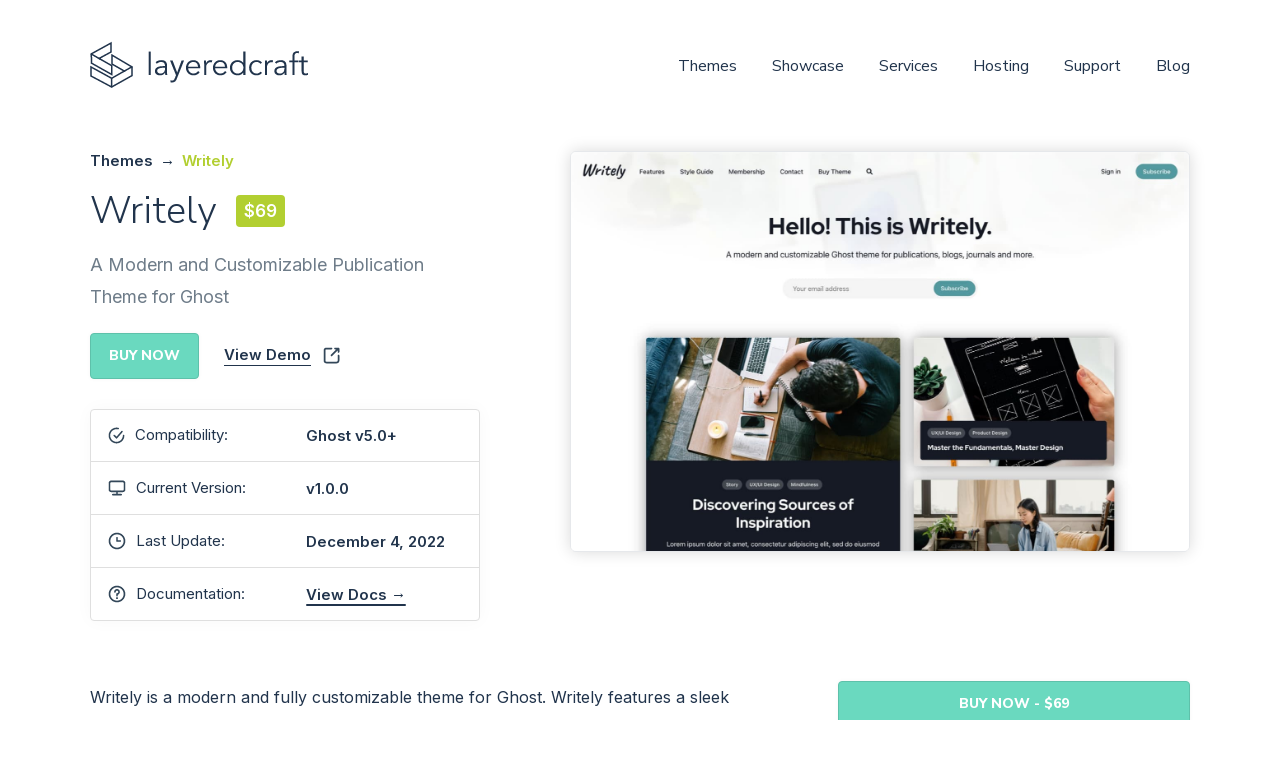

--- FILE ---
content_type: text/html;charset=UTF-8
request_url: https://layeredcraft.com/themes/writely/
body_size: 8864
content:
<!DOCTYPE html><html lang="en"><head>
<meta http-equiv="Content-Type" content="text/html; charset=UTF-8"> <meta charset="utf-8">
<!-- Begin Jekyll SEO tag v2.8.0 --> <title>Writely | LayeredCraft</title> <meta name="generator" content="Jekyll v4.2.2"> <meta property="og:title" content="Writely"> <meta property="og:locale" content="en_US"> <meta name="description" content="Writely is a modern and fully customizable theme for Ghost. Writely features a sleek design and extensive customization options to match any brand, making it the perfect theme for personal/company blogging or any online publication. Writely also features full Members support, native Ghost search and comments, dark/light mode, various layouts with extensive theme options, language translations and much more."> <meta property="og:description" content="Writely is a modern and fully customizable theme for Ghost. Writely features a sleek design and extensive customization options to match any brand, making it the perfect theme for personal/company blogging or any online publication. Writely also features full Members support, native Ghost search and comments, dark/light mode, various layouts with extensive theme options, language translations and much more."> <link rel="canonical" href="https://layeredcraft.com/themes/writely/"> <meta property="og:url" content="https://layeredcraft.com/themes/writely/"> <meta property="og:site_name" content="LayeredCraft"> <meta property="og:image" content="https://layeredcraft.com/assets/img/uploads/01_writely.jpg"> <meta property="og:type" content="article"> <meta property="article:published_time" content="2022-12-04T01:17:57+00:00"> <meta name="twitter:card" content="summary_large_image"> <meta property="twitter:image" content="https://layeredcraft.com/assets/img/uploads/01_writely.jpg"> <meta property="twitter:title" content="Writely"> <meta name="twitter:site" content="@layeredcraft"> <meta name="twitter:creator" content="@layeredcraft"> <script type="application/ld+json"> {"@context":"https://schema.org","@type":"BlogPosting","dateModified":"2022-12-04T01:17:57+00:00","datePublished":"2022-12-04T01:17:57+00:00","description":"Writely is a modern and fully customizable theme for Ghost. Writely features a sleek design and extensive customization options to match any brand, making it the perfect theme for personal/company blogging or any online publication. Writely also features full Members support, native Ghost search and comments, dark/light mode, various layouts with extensive theme options, language translations and much more.","headline":"Writely","image":"https://layeredcraft.com/assets/img/uploads/01_writely.jpg","mainEntityOfPage":{"@type":"WebPage","@id":"https://layeredcraft.com/themes/writely/"},"url":"https://layeredcraft.com/themes/writely/"}</script> <!-- End Jekyll SEO tag --> <meta http-equiv="X-UA-Compatible" content="IE=edge"> <meta name="viewport" content="width=device-width, initial-scale=1"> <link rel="apple-touch-icon" sizes="180x180" href="/assets/img/apple-touch-icon.png"> <link rel="icon" type="image/png" sizes="32x32" href="/assets/img/favicon-32x32.png"> <link rel="icon" type="image/png" sizes="16x16" href="/assets/img/favicon-16x16.png"> <link rel="manifest" href="/assets/img/site.webmanifest"> <link rel="shortcut icon" href="/assets/img/favicon.ico"> <meta name="msapplication-TileColor" content="#da532c"> <meta name="msapplication-config" content="/assets/images/browserconfig.xml"> <meta name="theme-color" content="#ffffff"> <link type="application/atom+xml" rel="alternate" href="https://layeredcraft.com/feed.xml" title="LayeredCraft"> <link rel="stylesheet" href="/assets/css/styles.css">      </head> <body> <main class="site-container "> <div class="theme">
<header class="light container"> <div class="inner"> <a href="/" class="logo"> <svg width="218px" height="47px" viewBox="0 0 218 47" version="1.1" xmlns="http://www.w3.org/2000/svg" xmlns:xlink="http://www.w3.org/1999/xlink"> <g id="Website" stroke="none" stroke-width="1" fill="none" fill-rule="evenodd"> <g id="Homepage" transform="translate(-171.000000, -40.000000)"> <g id="hero" transform="translate(-250.000000, 0.000000)"> <g id="logo" transform="translate(422.000000, 42.000000)"> <g id="text" transform="translate(57.697000, 8.192000)" fill="#FFFFFF" fill-rule="nonzero"> <polygon id="Path" points="2.046 23.808 0 23.808 0 0.372 2.046 0.372"></polygon> <path d="M15.221,16.585 C14.7043333,16.585 14.0585,16.6108333 13.2835,16.6625 C12.5085,16.7141667 11.7645,16.8381667 11.0515,17.0345 C10.3385,17.2308333 9.72883333,17.5356667 9.2225,17.949 C8.71616667,18.3623333 8.463,18.9306667 8.463,19.654 C8.463,20.1293333 8.56116667,20.5375 8.7575,20.8785 C8.95383333,21.2195 9.21733333,21.4985 9.548,21.7155 C9.87866667,21.9325 10.2455,22.0875 10.6485,22.1805 C11.0515,22.2735 11.4596667,22.32 11.873,22.32 C12.617,22.32 13.2628333,22.196 13.8105,21.948 C14.3581667,21.7 14.818,21.3641667 15.19,20.9405 C15.562,20.5168333 15.8358333,20.0208333 16.0115,19.4525 C16.1871667,18.8841667 16.275,18.2796667 16.275,17.639 L16.275,16.585 L15.221,16.585 Z M16.275,14.911 L16.275,14.539 C16.275,12.0383333 15.035,10.788 12.555,10.788 C10.8603333,10.788 9.38266667,11.3563333 8.122,12.493 L6.882,11.036 C8.246,9.63066667 10.292,8.928 13.02,8.928 C13.7226667,8.928 14.3995,9.03133333 15.0505,9.238 C15.7015,9.44466667 16.2646667,9.75983333 16.74,10.1835 C17.2153333,10.6071667 17.5976667,11.1393333 17.887,11.78 C18.1763333,12.4206667 18.321,13.1853333 18.321,14.074 L18.321,20.553 C18.321,21.111 18.3468333,21.6948333 18.3985,22.3045 C18.4501667,22.9141667 18.507,23.4153333 18.569,23.808 L16.585,23.808 C16.523,23.4566667 16.4765,23.0743333 16.4455,22.661 C16.4145,22.2476667 16.399,21.8446667 16.399,21.452 L16.337,21.452 C15.7376667,22.4233333 15.0298333,23.1208333 14.2135,23.5445 C13.3971667,23.9681667 12.4,24.18 11.222,24.18 C10.5813333,24.18 9.96133333,24.0921667 9.362,23.9165 C8.76266667,23.7408333 8.2305,23.4721667 7.7655,23.1105 C7.3005,22.7488333 6.9285,22.3045 6.6495,21.7775 C6.3705,21.2505 6.231,20.6356667 6.231,19.933 C6.231,18.755 6.53583333,17.8301667 7.1455,17.1585 C7.75516667,16.4868333 8.51983333,15.9856667 9.4395,15.655 C10.3591667,15.3243333 11.3408333,15.1176667 12.3845,15.035 C13.4281667,14.9523333 14.384,14.911 15.252,14.911 L16.275,14.911 Z" id="Shape"></path> <path d="M28.458,21.297 L32.891,9.3 L35.371,9.3 L28.117,27.59 C27.683,28.706 27.1301667,29.5946667 26.4585,30.256 C25.7868333,30.9173333 24.8206667,31.248 23.56,31.248 C23.25,31.248 22.9348333,31.2376667 22.6145,31.217 C22.2941667,31.1963333 21.979,31.1343333 21.669,31.031 L21.886,29.047 C22.32,29.2743333 22.8366667,29.388 23.436,29.388 C24.1593333,29.388 24.7276667,29.1606667 25.141,28.706 C25.5543333,28.2513333 25.916,27.6106667 26.226,26.784 L27.28,23.994 L21.328,9.3 L23.901,9.3 L28.458,21.297 Z" id="Path"></path> <path d="M49.29,15.438 C49.29,14.0533333 48.8766667,12.9321667 48.05,12.0745 C47.2233333,11.2168333 46.066,10.788 44.578,10.788 C43.9166667,10.788 43.276,10.9171667 42.656,11.1755 C42.036,11.4338333 41.4935,11.78 41.0285,12.214 C40.5635,12.648 40.1915,13.144 39.9125,13.702 C39.6335,14.26 39.494,14.8386667 39.494,15.438 L49.29,15.438 Z M39.432,17.112 C39.494,17.8353333 39.6696667,18.5173333 39.959,19.158 C40.2483333,19.7986667 40.6306667,20.3515 41.106,20.8165 C41.5813333,21.2815 42.129,21.6483333 42.749,21.917 C43.369,22.1856667 44.0406667,22.32 44.764,22.32 C45.8593333,22.32 46.8048333,22.0668333 47.6005,21.5605 C48.3961667,21.0541667 49.0006667,20.4703333 49.414,19.809 L50.995,21.111 C50.127,22.2063333 49.1711667,22.9916667 48.1275,23.467 C47.0838333,23.9423333 45.9626667,24.18 44.764,24.18 C43.6893333,24.18 42.6921667,23.9888333 41.7725,23.6065 C40.8528333,23.2241667 40.0623333,22.692 39.401,22.01 C38.7396667,21.328 38.2178333,20.522 37.8355,19.592 C37.4531667,18.662 37.262,17.6493333 37.262,16.554 C37.262,15.4586667 37.448,14.446 37.82,13.516 C38.192,12.586 38.7086667,11.78 39.37,11.098 C40.0313333,10.416 40.8063333,9.88383333 41.695,9.5015 C42.5836667,9.11916667 43.5446667,8.928 44.578,8.928 C45.6733333,8.928 46.655,9.12433333 47.523,9.517 C48.391,9.90966667 49.1195,10.4315 49.7085,11.0825 C50.2975,11.7335 50.747,12.4981667 51.057,13.3765 C51.367,14.2548333 51.522,15.19 51.522,16.182 L51.522,17.112 L39.432,17.112 Z" id="Shape"></path> <path d="M55.459,13.826 C55.459,13.1853333 55.4435,12.5343333 55.4125,11.873 C55.3815,11.2116667 55.3556667,10.354 55.335,9.3 L57.35,9.3 L57.35,11.997 L57.412,11.997 C57.5566667,11.6043333 57.7633333,11.2271667 58.032,10.8655 C58.3006667,10.5038333 58.6261667,10.1783333 59.0085,9.889 C59.3908333,9.59966667 59.8351667,9.36716667 60.3415,9.1915 C60.8478333,9.01583333 61.4213333,8.928 62.062,8.928 C62.6406667,8.928 63.147,8.99 63.581,9.114 L63.178,11.129 C62.9093333,11.0256667 62.5166667,10.974 62,10.974 C61.2146667,10.974 60.543,11.1238333 59.985,11.4235 C59.427,11.7231667 58.962,12.1055 58.59,12.5705 C58.218,13.0355 57.9441667,13.5366667 57.7685,14.074 C57.5928333,14.6113333 57.505,15.128 57.505,15.624 L57.505,23.808 L55.459,23.808 L55.459,13.826 Z" id="Path"></path> <path d="M76.26,15.438 C76.26,14.0533333 75.8466667,12.9321667 75.02,12.0745 C74.1933333,11.2168333 73.036,10.788 71.548,10.788 C70.8866667,10.788 70.246,10.9171667 69.626,11.1755 C69.006,11.4338333 68.4635,11.78 67.9985,12.214 C67.5335,12.648 67.1615,13.144 66.8825,13.702 C66.6035,14.26 66.464,14.8386667 66.464,15.438 L76.26,15.438 Z M66.402,17.112 C66.464,17.8353333 66.6396667,18.5173333 66.929,19.158 C67.2183333,19.7986667 67.6006667,20.3515 68.076,20.8165 C68.5513333,21.2815 69.099,21.6483333 69.719,21.917 C70.339,22.1856667 71.0106667,22.32 71.734,22.32 C72.8293333,22.32 73.7748333,22.0668333 74.5705,21.5605 C75.3661667,21.0541667 75.9706667,20.4703333 76.384,19.809 L77.965,21.111 C77.097,22.2063333 76.1411667,22.9916667 75.0975,23.467 C74.0538333,23.9423333 72.9326667,24.18 71.734,24.18 C70.6593333,24.18 69.6621667,23.9888333 68.7425,23.6065 C67.8228333,23.2241667 67.0323333,22.692 66.371,22.01 C65.7096667,21.328 65.1878333,20.522 64.8055,19.592 C64.4231667,18.662 64.232,17.6493333 64.232,16.554 C64.232,15.4586667 64.418,14.446 64.79,13.516 C65.162,12.586 65.6786667,11.78 66.34,11.098 C67.0013333,10.416 67.7763333,9.88383333 68.665,9.5015 C69.5536667,9.11916667 70.5146667,8.928 71.548,8.928 C72.6433333,8.928 73.625,9.12433333 74.493,9.517 C75.361,9.90966667 76.0895,10.4315 76.6785,11.0825 C77.2675,11.7335 77.717,12.4981667 78.027,13.3765 C78.337,14.2548333 78.492,15.19 78.492,16.182 L78.492,17.112 L66.402,17.112 Z" id="Shape"></path> <path d="M83.452,16.554 C83.452,17.36 83.5811667,18.1143333 83.8395,18.817 C84.0978333,19.5196667 84.4646667,20.1293333 84.94,20.646 C85.4153333,21.1626667 85.9888333,21.5708333 86.6605,21.8705 C87.3321667,22.1701667 88.0916667,22.32 88.939,22.32 C89.7656667,22.32 90.5355,22.1701667 91.2485,21.8705 C91.9615,21.5708333 92.5763333,21.1626667 93.093,20.646 C93.6096667,20.1293333 94.0126667,19.5196667 94.302,18.817 C94.5913333,18.1143333 94.736,17.36 94.736,16.554 C94.736,15.748 94.5913333,14.9936667 94.302,14.291 C94.0126667,13.5883333 93.6096667,12.9786667 93.093,12.462 C92.5763333,11.9453333 91.9615,11.5371667 91.2485,11.2375 C90.5355,10.9378333 89.7656667,10.788 88.939,10.788 C88.0916667,10.788 87.3321667,10.9378333 86.6605,11.2375 C85.9888333,11.5371667 85.4153333,11.9453333 84.94,12.462 C84.4646667,12.9786667 84.0978333,13.5883333 83.8395,14.291 C83.5811667,14.9936667 83.452,15.748 83.452,16.554 Z M96.689,23.808 L94.643,23.808 L94.643,21.39 L94.581,21.39 C94.2503333,21.886 93.8576667,22.3096667 93.403,22.661 C92.9483333,23.0123333 92.473,23.3016667 91.977,23.529 C91.481,23.7563333 90.9695,23.9216667 90.4425,24.025 C89.9155,24.1283333 89.4143333,24.18 88.939,24.18 C87.8023333,24.18 86.7638333,23.9888333 85.8235,23.6065 C84.8831667,23.2241667 84.072,22.692 83.39,22.01 C82.708,21.328 82.1758333,20.522 81.7935,19.592 C81.4111667,18.662 81.22,17.6493333 81.22,16.554 C81.22,15.4586667 81.4111667,14.446 81.7935,13.516 C82.1758333,12.586 82.708,11.78 83.39,11.098 C84.072,10.416 84.8831667,9.88383333 85.8235,9.5015 C86.7638333,9.11916667 87.8023333,8.928 88.939,8.928 C89.4143333,8.928 89.9155,8.97966667 90.4425,9.083 C90.9695,9.18633333 91.481,9.35166667 91.977,9.579 C92.473,9.80633333 92.9483333,10.0956667 93.403,10.447 C93.8576667,10.7983333 94.2503333,11.222 94.581,11.718 L94.643,11.718 L94.643,0.372 L96.689,0.372 L96.689,23.808 Z" id="Shape"></path> <path d="M111.724,12.71 C111.372667,12.1726667 110.881833,11.718 110.2515,11.346 C109.621167,10.974 108.903,10.788 108.097,10.788 C107.249667,10.7673333 106.490167,10.9016667 105.8185,11.191 C105.146833,11.4803333 104.573333,11.8833333 104.098,12.4 C103.622667,12.9166667 103.261,13.5315 103.013,14.2445 C102.765,14.9575 102.641,15.7273333 102.641,16.554 C102.641,17.3806667 102.765,18.1505 103.013,18.8635 C103.261,19.5765 103.622667,20.1913333 104.098,20.708 C104.573333,21.2246667 105.146833,21.6276667 105.8185,21.917 C106.490167,22.2063333 107.249667,22.3406667 108.097,22.32 C108.903,22.32 109.621167,22.134 110.2515,21.762 C110.881833,21.39 111.372667,20.9353333 111.724,20.398 L113.398,21.669 C112.674667,22.5163333 111.858333,23.1415 110.949,23.5445 C110.039667,23.9475 109.089,24.1593333 108.097,24.18 C106.919,24.2006667 105.854667,24.0198333 104.904,23.6375 C103.953333,23.2551667 103.142167,22.723 102.4705,22.041 C101.798833,21.359 101.287333,20.5478333 100.936,19.6075 C100.584667,18.6671667 100.409,17.6493333 100.409,16.554 C100.409,15.4586667 100.584667,14.4408333 100.936,13.5005 C101.287333,12.5601667 101.798833,11.749 102.4705,11.067 C103.142167,10.385 103.953333,9.85283333 104.904,9.4705 C105.854667,9.08816667 106.919,8.90733333 108.097,8.928 C109.089,8.94866667 110.039667,9.1605 110.949,9.5635 C111.858333,9.9665 112.674667,10.5916667 113.398,11.439 L111.724,12.71 Z" id="Path"></path> <path d="M116.312,13.826 C116.312,13.1853333 116.2965,12.5343333 116.2655,11.873 C116.2345,11.2116667 116.208667,10.354 116.188,9.3 L118.203,9.3 L118.203,11.997 L118.265,11.997 C118.409667,11.6043333 118.616333,11.2271667 118.885,10.8655 C119.153667,10.5038333 119.479167,10.1783333 119.8615,9.889 C120.243833,9.59966667 120.688167,9.36716667 121.1945,9.1915 C121.700833,9.01583333 122.274333,8.928 122.915,8.928 C123.493667,8.928 124,8.99 124.434,9.114 L124.031,11.129 C123.762333,11.0256667 123.369667,10.974 122.853,10.974 C122.067667,10.974 121.396,11.1238333 120.838,11.4235 C120.28,11.7231667 119.815,12.1055 119.443,12.5705 C119.071,13.0355 118.797167,13.5366667 118.6215,14.074 C118.445833,14.6113333 118.358,15.128 118.358,15.624 L118.358,23.808 L116.312,23.808 L116.312,13.826 Z" id="Path"></path> <path d="M134.633,16.585 C134.116333,16.585 133.4705,16.6108333 132.6955,16.6625 C131.9205,16.7141667 131.1765,16.8381667 130.4635,17.0345 C129.7505,17.2308333 129.140833,17.5356667 128.6345,17.949 C128.128167,18.3623333 127.875,18.9306667 127.875,19.654 C127.875,20.1293333 127.973167,20.5375 128.1695,20.8785 C128.365833,21.2195 128.629333,21.4985 128.96,21.7155 C129.290667,21.9325 129.6575,22.0875 130.0605,22.1805 C130.4635,22.2735 130.871667,22.32 131.285,22.32 C132.029,22.32 132.674833,22.196 133.2225,21.948 C133.770167,21.7 134.23,21.3641667 134.602,20.9405 C134.974,20.5168333 135.247833,20.0208333 135.4235,19.4525 C135.599167,18.8841667 135.687,18.2796667 135.687,17.639 L135.687,16.585 L134.633,16.585 Z M135.687,14.911 L135.687,14.539 C135.687,12.0383333 134.447,10.788 131.967,10.788 C130.272333,10.788 128.794667,11.3563333 127.534,12.493 L126.294,11.036 C127.658,9.63066667 129.704,8.928 132.432,8.928 C133.134667,8.928 133.8115,9.03133333 134.4625,9.238 C135.1135,9.44466667 135.676667,9.75983333 136.152,10.1835 C136.627333,10.6071667 137.009667,11.1393333 137.299,11.78 C137.588333,12.4206667 137.733,13.1853333 137.733,14.074 L137.733,20.553 C137.733,21.111 137.758833,21.6948333 137.8105,22.3045 C137.862167,22.9141667 137.919,23.4153333 137.981,23.808 L135.997,23.808 C135.935,23.4566667 135.8885,23.0743333 135.8575,22.661 C135.8265,22.2476667 135.811,21.8446667 135.811,21.452 L135.749,21.452 C135.149667,22.4233333 134.441833,23.1208333 133.6255,23.5445 C132.809167,23.9681667 131.812,24.18 130.634,24.18 C129.993333,24.18 129.373333,24.0921667 128.774,23.9165 C128.174667,23.7408333 127.6425,23.4721667 127.1775,23.1105 C126.7125,22.7488333 126.3405,22.3045 126.0615,21.7775 C125.7825,21.2505 125.643,20.6356667 125.643,19.933 C125.643,18.755 125.947833,17.8301667 126.5575,17.1585 C127.167167,16.4868333 127.931833,15.9856667 128.8515,15.655 C129.771167,15.3243333 130.752833,15.1176667 131.7965,15.035 C132.840167,14.9523333 133.796,14.911 134.664,14.911 L135.687,14.911 Z" id="Shape"></path> <path d="M149.234,11.16 L145.793,11.16 L145.793,23.808 L143.747,23.808 L143.747,11.16 L140.678,11.16 L140.678,9.3 L143.747,9.3 L143.747,5.332 C143.747,3.41 144.191333,2.04083333 145.08,1.2245 C145.968667,0.408166667 147.146667,0 148.614,0 C148.903333,0 149.197833,0.0206666667 149.4975,0.062 C149.797167,0.103333333 150.091667,0.155 150.381,0.217 L150.009,2.077 C149.761,2.015 149.502667,1.96333333 149.234,1.922 C148.965333,1.88066667 148.696667,1.86 148.428,1.86 C147.87,1.86 147.415333,1.953 147.064,2.139 C146.712667,2.325 146.444,2.5885 146.258,2.9295 C146.072,3.2705 145.948,3.66833333 145.886,4.123 C145.824,4.57766667 145.793,5.06333333 145.793,5.58 L145.793,9.3 L149.234,9.3 L149.234,11.16 Z" id="Path"></path> <path d="M159.154,11.16 L154.969,11.16 L154.969,19.716 C154.969,20.2533333 155.020667,20.6925 155.124,21.0335 C155.227333,21.3745 155.372,21.638 155.558,21.824 C155.744,22.01 155.966167,22.1391667 156.2245,22.2115 C156.482833,22.2838333 156.767,22.32 157.077,22.32 C157.428333,22.32 157.79,22.2683333 158.162,22.165 C158.534,22.0616667 158.875,21.9273333 159.185,21.762 L159.278,23.653 C158.513333,24.0043333 157.593667,24.18 156.519,24.18 C156.126333,24.18 155.718167,24.1283333 155.2945,24.025 C154.870833,23.9216667 154.483333,23.7253333 154.132,23.436 C153.780667,23.1466667 153.491333,22.754 153.264,22.258 C153.036667,21.762 152.923,21.111 152.923,20.305 L152.923,11.16 L149.854,11.16 L149.854,9.3 L152.923,9.3 L152.923,5.208 L154.969,5.208 L154.969,9.3 L159.154,9.3 L159.154,11.16 Z" id="Path"></path> </g> <g id="mark" stroke="#FFFFFF" stroke-width="1.5"> <line x1="20.6228272" y1="35.5084626" x2="20.6228272" y2="43.5569568" id="Line" stroke-linecap="square"></line> <line x1="33.1890793" y1="28.1579393" x2="40.7150916" y2="23.9585356" id="Line" stroke-linecap="square"></line> <polygon id="Path-6" points="0.341045848 10.852912 20.1233934 0 20.1233934 8.93065048 8.08612108 15.4631743 20.6553278 22.5997707 20.6553278 31.4479945 0.449099978 20.0976547"></polygon> <line x1="0.545968817" y1="11.1704033" x2="8.56434502" y2="15.7384963" id="Line" stroke-linecap="square"></line> <polygon id="Path-8" points="21.0136792 12.1353048 41 23.9585356 41 32.5931512 20.6645082 44 0 32.9976366 0 23.9585356 20.6645082 35.2851884 33.3613961 28.0676524 21.0136792 21.0404625"></polygon> </g> </g> </g> </g> </g> </svg> </a> <nav> <ul> <li> <a href="/themes">Themes</a> </li> <li> <a href="/showcase">Showcase</a> </li> <li> <a href="/services">Services</a> </li> <li> <a href="/hosting">Hosting</a> </li> <li> <a href="/support">Support</a> </li> <li> <a href="/blog">Blog</a> </li> </ul> </nav> </div> <div class="mobile-nav-toggle"> <span></span> <span></span> <span></span> <span></span> </div> </header> <section class="header"> <div class="columns"> <div class="column"> <ul class="breadcrumbs"> <li><a href="/themes" class="text-link reversed">Themes</a></li> <li class="arrow">→</li> <li class="active">Writely</li> </ul> <h1> Writely <span>$69</span> </h1> <p>A Modern and Customizable Publication Theme for Ghost</p> <div class="meta"> <a href="https://layeredcraft.lemonsqueezy.com/checkout/buy/6d6ca962-c1aa-4e2e-9920-f4f471034dc5?embed=1" class="lemonsqueezy-button btn btn-teal">Buy Now</a> <a href="https://writely.layeredcraft.com" class="text-link" target="_blank">View Demo</a> <i class="icon-link"></i> </div> <div class="details"> <ul> <li> <label><i class="icon-compatibility"></i> Compatibility:</label> <span>Ghost v5.0+</span> </li> <li> <label><i class="icon-version"></i> Current Version:</label> <span class="version">v1.0.0</span> </li> <li> <label><i class="icon-update"></i> Last Update:</label> <span class="last_updated">December 4, 2022</span> </li> <li> <label><i class="icon-documentation"></i> Documentation:</label> <span><a href="/docs/writely" class="text-link">View Docs →</a></span> </li> </ul> </div> </div> <div class="column"> <img src="/assets/img/uploads/theme-writely.jpg" width="650" height="420" loading="lazy"> </div> </div> </section> <section class="content"> <div class="description"> <p>Writely is a modern and fully customizable theme for Ghost. Writely features a sleek design and extensive customization options to match any brand, making it the perfect theme for personal/company blogging or any online publication.</p> <p>Writely also features full Members support, native Ghost search and comments, dark/light mode, various layouts with extensive theme options, language translations and much more.</p> <h3>General Features:</h3> <ul> <li>Light and Dark Modes</li> <li>Fully Customizable</li> <li>Lightweight and Minimal</li> <li>Super-fast Loading</li> <li>Fully responsive</li> <li>Compatible with Modern Browsers</li> <li>Updated Regularly</li> <li>Fast &amp; Friendly Support</li> </ul> <figure class=""> <img src="/assets/img/uploads/writely-1.jpg" loading="lazy"> </figure> <h3>Custom Theme Features</h3> <ul> <li>Use any Google Font (Without Code Modifications)</li> <li>Hero Section with Subscription Form or Search</li> <li>Featured Section for 1, 2 or 3 Posts</li> <li>Secondary Logo for Dark Mode</li> <li><a href="https://writely.layeredcraft.com/contact/">Custom Contact Page</a></li> <li><a href="https://writely.layeredcraft.com/authors/">Custom Authors Page</a></li> <li><a href="https://writely.layeredcraft.com/tags/">Custom Tags Page</a></li> <li><a href="https://writely.layeredcraft.com/404">Custom Error Page</a></li> <li>Post Image Orientation: Natural, Landscape, and Panoramic (with wide option)</li> <li>Image Zoom in Post View</li> <li>Copy Link Function in Post View</li> <li>Comments with Disqus</li> <li>Automatic Dark Mode Option</li> <li>Unlimited Social Links</li> </ul> <figure class="gallery"> <img src="/assets/img/uploads/writely-3.jpg" loading="lazy"> <img src="/assets/img/uploads/writely-4.jpg" loading="lazy"> </figure> <h3>Supports Built-In Ghost Features</h3> <ul> <li>Native Comments</li> <li>Native Search</li> <li>Translation-ready English included</li> <li>Membership Tiers</li> <li>Customizable Theme Options</li> <li>Responsive Images</li> <li>Post, Page, Tag and Author pages</li> <li>Multiple Author Support</li> <li>Markdown, Bookmark, Button, Callout and Toggle Cards</li> <li>Audio, File, Product and Header Cards</li> <li>Gallery Card</li> <li>Image Card with Normal, Wide and Full-width</li> <li>Video card with Normal, Wide and Full-width</li> <li>Secondary Navigation for Social Media Links</li> <li>Featured Posts</li> <li>Reading Time</li> <li>Next and Previous Post Navigation</li> <li>Custom Sharing Options</li> </ul> <figure class=""> <img src="/assets/img/uploads/writely-5.jpg" loading="lazy"> </figure> <h3>Members &amp; Subscriptions</h3> <ul> <li><a href="https://writely.layeredcraft.com/membership/">Custom Membership Page</a></li> <li><a href="https://writely.layeredcraft.com/demo-account-member/">Custom Account Page For Member</a></li> <li><a href="https://writely.layeredcraft.com/demo-account-paid-member/">Custom Account Page For Paid-Member</a></li> <li><a href="https://writely.layeredcraft.com/signin/">Custom Sign-In Page</a></li> <li><a href="https://writely.layeredcraft.com/signup/">Custom Sign-Up Page</a></li> <li>FAQ Section on Membership Page</li> <li>Sign-In, Sign-Up, Subscribe and Checkout custom notifications</li> <li>Avatar with Gravatar</li> <li>Cancel &amp; Continue Subscription Button</li> <li>Padlock Icon on Post-cards for Premium Posts</li> <li>Option to Edit Billing Info</li> <li>Custom Currency Support</li> <li>Public Preview For Members Posts</li> </ul> <figure class=""> <img src="/assets/img/uploads/writely-2.jpg" loading="lazy"> </figure> </div> <aside> <a href="https://layeredcraft.lemonsqueezy.com/checkout/buy/6d6ca962-c1aa-4e2e-9920-f4f471034dc5?embed=1" class="lemonsqueezy-button btn btn-teal">Buy Now - $69</a> <div class="ghost-collection"> <h2> <i class="icon-collection"></i> Ghost Themes Collection </h2> <p>Buy the entire LayeredCraft collection of Ghost themes for one low price.</p> <a href="https://layeredcraft.lemonsqueezy.com/checkout/buy/6c8dd9c9-26d9-49d0-abcf-2ea5979c0980?embed=1" class="lemonsqueezy-button btn btn-white">Buy the bundle - $199/Yr</a> <img src="/assets/img/collection-screens.png" srcset="/assets/img/collection-screens.png 1x, /assets/img/collection-screens@2x.png 2x" alt="Ghost Themes Collection" width="309" height="84" loading="lazy"> </div> </aside> </section> <section class="more-themes"> <h2>More Themes</h2> <div class="columns"> <a href="/themes/cambiare/" class="theme-card-small"> <div class="thumb" style="background-image: url('/assets/img/uploads/theme-cambiare.jpg');"> </div> <div class="inner"> <h4> Cambiare <span>$49</span> </h4> <p>A Changelog and Release Notes Theme for Ghost</p> </div> </a> <a href="/themes/dandelion/" class="theme-card-small"> <div class="thumb" style="background-image: url('/assets/img/uploads/theme-dandelion.jpg');"> </div> <div class="inner"> <h4> Dandelion <span>$49</span> </h4> <p>A Modern Ghost Theme for Personal or Company Blogging</p> </div> </a> <a href="/themes/docuhub/" class="theme-card-small"> <div class="thumb" style="background-image: url('/assets/img/uploads/theme-docuhub.jpg');"> </div> <div class="inner"> <h4> DocuHub <span>$49</span> </h4> <p>A Modern Documentation Theme for Ghost</p> </div> </a> </div> </section> </div>   </main><footer> <div class="footer-wrap"> <div class="container"> <div class="columns"> <div class="column"> <a href="/" class="logo"> <svg width="218px" height="47px" viewBox="0 0 218 47" version="1.1" xmlns="http://www.w3.org/2000/svg" xmlns:xlink="http://www.w3.org/1999/xlink"> <g id="Website" stroke="none" stroke-width="1" fill="none" fill-rule="evenodd"> <g id="Homepage" transform="translate(-171.000000, -40.000000)"> <g id="hero" transform="translate(-250.000000, 0.000000)"> <g id="logo" transform="translate(422.000000, 42.000000)"> <g id="text" transform="translate(57.697000, 8.192000)" fill="#FFFFFF" fill-rule="nonzero"> <polygon id="Path" points="2.046 23.808 0 23.808 0 0.372 2.046 0.372"></polygon> <path d="M15.221,16.585 C14.7043333,16.585 14.0585,16.6108333 13.2835,16.6625 C12.5085,16.7141667 11.7645,16.8381667 11.0515,17.0345 C10.3385,17.2308333 9.72883333,17.5356667 9.2225,17.949 C8.71616667,18.3623333 8.463,18.9306667 8.463,19.654 C8.463,20.1293333 8.56116667,20.5375 8.7575,20.8785 C8.95383333,21.2195 9.21733333,21.4985 9.548,21.7155 C9.87866667,21.9325 10.2455,22.0875 10.6485,22.1805 C11.0515,22.2735 11.4596667,22.32 11.873,22.32 C12.617,22.32 13.2628333,22.196 13.8105,21.948 C14.3581667,21.7 14.818,21.3641667 15.19,20.9405 C15.562,20.5168333 15.8358333,20.0208333 16.0115,19.4525 C16.1871667,18.8841667 16.275,18.2796667 16.275,17.639 L16.275,16.585 L15.221,16.585 Z M16.275,14.911 L16.275,14.539 C16.275,12.0383333 15.035,10.788 12.555,10.788 C10.8603333,10.788 9.38266667,11.3563333 8.122,12.493 L6.882,11.036 C8.246,9.63066667 10.292,8.928 13.02,8.928 C13.7226667,8.928 14.3995,9.03133333 15.0505,9.238 C15.7015,9.44466667 16.2646667,9.75983333 16.74,10.1835 C17.2153333,10.6071667 17.5976667,11.1393333 17.887,11.78 C18.1763333,12.4206667 18.321,13.1853333 18.321,14.074 L18.321,20.553 C18.321,21.111 18.3468333,21.6948333 18.3985,22.3045 C18.4501667,22.9141667 18.507,23.4153333 18.569,23.808 L16.585,23.808 C16.523,23.4566667 16.4765,23.0743333 16.4455,22.661 C16.4145,22.2476667 16.399,21.8446667 16.399,21.452 L16.337,21.452 C15.7376667,22.4233333 15.0298333,23.1208333 14.2135,23.5445 C13.3971667,23.9681667 12.4,24.18 11.222,24.18 C10.5813333,24.18 9.96133333,24.0921667 9.362,23.9165 C8.76266667,23.7408333 8.2305,23.4721667 7.7655,23.1105 C7.3005,22.7488333 6.9285,22.3045 6.6495,21.7775 C6.3705,21.2505 6.231,20.6356667 6.231,19.933 C6.231,18.755 6.53583333,17.8301667 7.1455,17.1585 C7.75516667,16.4868333 8.51983333,15.9856667 9.4395,15.655 C10.3591667,15.3243333 11.3408333,15.1176667 12.3845,15.035 C13.4281667,14.9523333 14.384,14.911 15.252,14.911 L16.275,14.911 Z" id="Shape"></path> <path d="M28.458,21.297 L32.891,9.3 L35.371,9.3 L28.117,27.59 C27.683,28.706 27.1301667,29.5946667 26.4585,30.256 C25.7868333,30.9173333 24.8206667,31.248 23.56,31.248 C23.25,31.248 22.9348333,31.2376667 22.6145,31.217 C22.2941667,31.1963333 21.979,31.1343333 21.669,31.031 L21.886,29.047 C22.32,29.2743333 22.8366667,29.388 23.436,29.388 C24.1593333,29.388 24.7276667,29.1606667 25.141,28.706 C25.5543333,28.2513333 25.916,27.6106667 26.226,26.784 L27.28,23.994 L21.328,9.3 L23.901,9.3 L28.458,21.297 Z" id="Path"></path> <path d="M49.29,15.438 C49.29,14.0533333 48.8766667,12.9321667 48.05,12.0745 C47.2233333,11.2168333 46.066,10.788 44.578,10.788 C43.9166667,10.788 43.276,10.9171667 42.656,11.1755 C42.036,11.4338333 41.4935,11.78 41.0285,12.214 C40.5635,12.648 40.1915,13.144 39.9125,13.702 C39.6335,14.26 39.494,14.8386667 39.494,15.438 L49.29,15.438 Z M39.432,17.112 C39.494,17.8353333 39.6696667,18.5173333 39.959,19.158 C40.2483333,19.7986667 40.6306667,20.3515 41.106,20.8165 C41.5813333,21.2815 42.129,21.6483333 42.749,21.917 C43.369,22.1856667 44.0406667,22.32 44.764,22.32 C45.8593333,22.32 46.8048333,22.0668333 47.6005,21.5605 C48.3961667,21.0541667 49.0006667,20.4703333 49.414,19.809 L50.995,21.111 C50.127,22.2063333 49.1711667,22.9916667 48.1275,23.467 C47.0838333,23.9423333 45.9626667,24.18 44.764,24.18 C43.6893333,24.18 42.6921667,23.9888333 41.7725,23.6065 C40.8528333,23.2241667 40.0623333,22.692 39.401,22.01 C38.7396667,21.328 38.2178333,20.522 37.8355,19.592 C37.4531667,18.662 37.262,17.6493333 37.262,16.554 C37.262,15.4586667 37.448,14.446 37.82,13.516 C38.192,12.586 38.7086667,11.78 39.37,11.098 C40.0313333,10.416 40.8063333,9.88383333 41.695,9.5015 C42.5836667,9.11916667 43.5446667,8.928 44.578,8.928 C45.6733333,8.928 46.655,9.12433333 47.523,9.517 C48.391,9.90966667 49.1195,10.4315 49.7085,11.0825 C50.2975,11.7335 50.747,12.4981667 51.057,13.3765 C51.367,14.2548333 51.522,15.19 51.522,16.182 L51.522,17.112 L39.432,17.112 Z" id="Shape"></path> <path d="M55.459,13.826 C55.459,13.1853333 55.4435,12.5343333 55.4125,11.873 C55.3815,11.2116667 55.3556667,10.354 55.335,9.3 L57.35,9.3 L57.35,11.997 L57.412,11.997 C57.5566667,11.6043333 57.7633333,11.2271667 58.032,10.8655 C58.3006667,10.5038333 58.6261667,10.1783333 59.0085,9.889 C59.3908333,9.59966667 59.8351667,9.36716667 60.3415,9.1915 C60.8478333,9.01583333 61.4213333,8.928 62.062,8.928 C62.6406667,8.928 63.147,8.99 63.581,9.114 L63.178,11.129 C62.9093333,11.0256667 62.5166667,10.974 62,10.974 C61.2146667,10.974 60.543,11.1238333 59.985,11.4235 C59.427,11.7231667 58.962,12.1055 58.59,12.5705 C58.218,13.0355 57.9441667,13.5366667 57.7685,14.074 C57.5928333,14.6113333 57.505,15.128 57.505,15.624 L57.505,23.808 L55.459,23.808 L55.459,13.826 Z" id="Path"></path> <path d="M76.26,15.438 C76.26,14.0533333 75.8466667,12.9321667 75.02,12.0745 C74.1933333,11.2168333 73.036,10.788 71.548,10.788 C70.8866667,10.788 70.246,10.9171667 69.626,11.1755 C69.006,11.4338333 68.4635,11.78 67.9985,12.214 C67.5335,12.648 67.1615,13.144 66.8825,13.702 C66.6035,14.26 66.464,14.8386667 66.464,15.438 L76.26,15.438 Z M66.402,17.112 C66.464,17.8353333 66.6396667,18.5173333 66.929,19.158 C67.2183333,19.7986667 67.6006667,20.3515 68.076,20.8165 C68.5513333,21.2815 69.099,21.6483333 69.719,21.917 C70.339,22.1856667 71.0106667,22.32 71.734,22.32 C72.8293333,22.32 73.7748333,22.0668333 74.5705,21.5605 C75.3661667,21.0541667 75.9706667,20.4703333 76.384,19.809 L77.965,21.111 C77.097,22.2063333 76.1411667,22.9916667 75.0975,23.467 C74.0538333,23.9423333 72.9326667,24.18 71.734,24.18 C70.6593333,24.18 69.6621667,23.9888333 68.7425,23.6065 C67.8228333,23.2241667 67.0323333,22.692 66.371,22.01 C65.7096667,21.328 65.1878333,20.522 64.8055,19.592 C64.4231667,18.662 64.232,17.6493333 64.232,16.554 C64.232,15.4586667 64.418,14.446 64.79,13.516 C65.162,12.586 65.6786667,11.78 66.34,11.098 C67.0013333,10.416 67.7763333,9.88383333 68.665,9.5015 C69.5536667,9.11916667 70.5146667,8.928 71.548,8.928 C72.6433333,8.928 73.625,9.12433333 74.493,9.517 C75.361,9.90966667 76.0895,10.4315 76.6785,11.0825 C77.2675,11.7335 77.717,12.4981667 78.027,13.3765 C78.337,14.2548333 78.492,15.19 78.492,16.182 L78.492,17.112 L66.402,17.112 Z" id="Shape"></path> <path d="M83.452,16.554 C83.452,17.36 83.5811667,18.1143333 83.8395,18.817 C84.0978333,19.5196667 84.4646667,20.1293333 84.94,20.646 C85.4153333,21.1626667 85.9888333,21.5708333 86.6605,21.8705 C87.3321667,22.1701667 88.0916667,22.32 88.939,22.32 C89.7656667,22.32 90.5355,22.1701667 91.2485,21.8705 C91.9615,21.5708333 92.5763333,21.1626667 93.093,20.646 C93.6096667,20.1293333 94.0126667,19.5196667 94.302,18.817 C94.5913333,18.1143333 94.736,17.36 94.736,16.554 C94.736,15.748 94.5913333,14.9936667 94.302,14.291 C94.0126667,13.5883333 93.6096667,12.9786667 93.093,12.462 C92.5763333,11.9453333 91.9615,11.5371667 91.2485,11.2375 C90.5355,10.9378333 89.7656667,10.788 88.939,10.788 C88.0916667,10.788 87.3321667,10.9378333 86.6605,11.2375 C85.9888333,11.5371667 85.4153333,11.9453333 84.94,12.462 C84.4646667,12.9786667 84.0978333,13.5883333 83.8395,14.291 C83.5811667,14.9936667 83.452,15.748 83.452,16.554 Z M96.689,23.808 L94.643,23.808 L94.643,21.39 L94.581,21.39 C94.2503333,21.886 93.8576667,22.3096667 93.403,22.661 C92.9483333,23.0123333 92.473,23.3016667 91.977,23.529 C91.481,23.7563333 90.9695,23.9216667 90.4425,24.025 C89.9155,24.1283333 89.4143333,24.18 88.939,24.18 C87.8023333,24.18 86.7638333,23.9888333 85.8235,23.6065 C84.8831667,23.2241667 84.072,22.692 83.39,22.01 C82.708,21.328 82.1758333,20.522 81.7935,19.592 C81.4111667,18.662 81.22,17.6493333 81.22,16.554 C81.22,15.4586667 81.4111667,14.446 81.7935,13.516 C82.1758333,12.586 82.708,11.78 83.39,11.098 C84.072,10.416 84.8831667,9.88383333 85.8235,9.5015 C86.7638333,9.11916667 87.8023333,8.928 88.939,8.928 C89.4143333,8.928 89.9155,8.97966667 90.4425,9.083 C90.9695,9.18633333 91.481,9.35166667 91.977,9.579 C92.473,9.80633333 92.9483333,10.0956667 93.403,10.447 C93.8576667,10.7983333 94.2503333,11.222 94.581,11.718 L94.643,11.718 L94.643,0.372 L96.689,0.372 L96.689,23.808 Z" id="Shape"></path> <path d="M111.724,12.71 C111.372667,12.1726667 110.881833,11.718 110.2515,11.346 C109.621167,10.974 108.903,10.788 108.097,10.788 C107.249667,10.7673333 106.490167,10.9016667 105.8185,11.191 C105.146833,11.4803333 104.573333,11.8833333 104.098,12.4 C103.622667,12.9166667 103.261,13.5315 103.013,14.2445 C102.765,14.9575 102.641,15.7273333 102.641,16.554 C102.641,17.3806667 102.765,18.1505 103.013,18.8635 C103.261,19.5765 103.622667,20.1913333 104.098,20.708 C104.573333,21.2246667 105.146833,21.6276667 105.8185,21.917 C106.490167,22.2063333 107.249667,22.3406667 108.097,22.32 C108.903,22.32 109.621167,22.134 110.2515,21.762 C110.881833,21.39 111.372667,20.9353333 111.724,20.398 L113.398,21.669 C112.674667,22.5163333 111.858333,23.1415 110.949,23.5445 C110.039667,23.9475 109.089,24.1593333 108.097,24.18 C106.919,24.2006667 105.854667,24.0198333 104.904,23.6375 C103.953333,23.2551667 103.142167,22.723 102.4705,22.041 C101.798833,21.359 101.287333,20.5478333 100.936,19.6075 C100.584667,18.6671667 100.409,17.6493333 100.409,16.554 C100.409,15.4586667 100.584667,14.4408333 100.936,13.5005 C101.287333,12.5601667 101.798833,11.749 102.4705,11.067 C103.142167,10.385 103.953333,9.85283333 104.904,9.4705 C105.854667,9.08816667 106.919,8.90733333 108.097,8.928 C109.089,8.94866667 110.039667,9.1605 110.949,9.5635 C111.858333,9.9665 112.674667,10.5916667 113.398,11.439 L111.724,12.71 Z" id="Path"></path> <path d="M116.312,13.826 C116.312,13.1853333 116.2965,12.5343333 116.2655,11.873 C116.2345,11.2116667 116.208667,10.354 116.188,9.3 L118.203,9.3 L118.203,11.997 L118.265,11.997 C118.409667,11.6043333 118.616333,11.2271667 118.885,10.8655 C119.153667,10.5038333 119.479167,10.1783333 119.8615,9.889 C120.243833,9.59966667 120.688167,9.36716667 121.1945,9.1915 C121.700833,9.01583333 122.274333,8.928 122.915,8.928 C123.493667,8.928 124,8.99 124.434,9.114 L124.031,11.129 C123.762333,11.0256667 123.369667,10.974 122.853,10.974 C122.067667,10.974 121.396,11.1238333 120.838,11.4235 C120.28,11.7231667 119.815,12.1055 119.443,12.5705 C119.071,13.0355 118.797167,13.5366667 118.6215,14.074 C118.445833,14.6113333 118.358,15.128 118.358,15.624 L118.358,23.808 L116.312,23.808 L116.312,13.826 Z" id="Path"></path> <path d="M134.633,16.585 C134.116333,16.585 133.4705,16.6108333 132.6955,16.6625 C131.9205,16.7141667 131.1765,16.8381667 130.4635,17.0345 C129.7505,17.2308333 129.140833,17.5356667 128.6345,17.949 C128.128167,18.3623333 127.875,18.9306667 127.875,19.654 C127.875,20.1293333 127.973167,20.5375 128.1695,20.8785 C128.365833,21.2195 128.629333,21.4985 128.96,21.7155 C129.290667,21.9325 129.6575,22.0875 130.0605,22.1805 C130.4635,22.2735 130.871667,22.32 131.285,22.32 C132.029,22.32 132.674833,22.196 133.2225,21.948 C133.770167,21.7 134.23,21.3641667 134.602,20.9405 C134.974,20.5168333 135.247833,20.0208333 135.4235,19.4525 C135.599167,18.8841667 135.687,18.2796667 135.687,17.639 L135.687,16.585 L134.633,16.585 Z M135.687,14.911 L135.687,14.539 C135.687,12.0383333 134.447,10.788 131.967,10.788 C130.272333,10.788 128.794667,11.3563333 127.534,12.493 L126.294,11.036 C127.658,9.63066667 129.704,8.928 132.432,8.928 C133.134667,8.928 133.8115,9.03133333 134.4625,9.238 C135.1135,9.44466667 135.676667,9.75983333 136.152,10.1835 C136.627333,10.6071667 137.009667,11.1393333 137.299,11.78 C137.588333,12.4206667 137.733,13.1853333 137.733,14.074 L137.733,20.553 C137.733,21.111 137.758833,21.6948333 137.8105,22.3045 C137.862167,22.9141667 137.919,23.4153333 137.981,23.808 L135.997,23.808 C135.935,23.4566667 135.8885,23.0743333 135.8575,22.661 C135.8265,22.2476667 135.811,21.8446667 135.811,21.452 L135.749,21.452 C135.149667,22.4233333 134.441833,23.1208333 133.6255,23.5445 C132.809167,23.9681667 131.812,24.18 130.634,24.18 C129.993333,24.18 129.373333,24.0921667 128.774,23.9165 C128.174667,23.7408333 127.6425,23.4721667 127.1775,23.1105 C126.7125,22.7488333 126.3405,22.3045 126.0615,21.7775 C125.7825,21.2505 125.643,20.6356667 125.643,19.933 C125.643,18.755 125.947833,17.8301667 126.5575,17.1585 C127.167167,16.4868333 127.931833,15.9856667 128.8515,15.655 C129.771167,15.3243333 130.752833,15.1176667 131.7965,15.035 C132.840167,14.9523333 133.796,14.911 134.664,14.911 L135.687,14.911 Z" id="Shape"></path> <path d="M149.234,11.16 L145.793,11.16 L145.793,23.808 L143.747,23.808 L143.747,11.16 L140.678,11.16 L140.678,9.3 L143.747,9.3 L143.747,5.332 C143.747,3.41 144.191333,2.04083333 145.08,1.2245 C145.968667,0.408166667 147.146667,0 148.614,0 C148.903333,0 149.197833,0.0206666667 149.4975,0.062 C149.797167,0.103333333 150.091667,0.155 150.381,0.217 L150.009,2.077 C149.761,2.015 149.502667,1.96333333 149.234,1.922 C148.965333,1.88066667 148.696667,1.86 148.428,1.86 C147.87,1.86 147.415333,1.953 147.064,2.139 C146.712667,2.325 146.444,2.5885 146.258,2.9295 C146.072,3.2705 145.948,3.66833333 145.886,4.123 C145.824,4.57766667 145.793,5.06333333 145.793,5.58 L145.793,9.3 L149.234,9.3 L149.234,11.16 Z" id="Path"></path> <path d="M159.154,11.16 L154.969,11.16 L154.969,19.716 C154.969,20.2533333 155.020667,20.6925 155.124,21.0335 C155.227333,21.3745 155.372,21.638 155.558,21.824 C155.744,22.01 155.966167,22.1391667 156.2245,22.2115 C156.482833,22.2838333 156.767,22.32 157.077,22.32 C157.428333,22.32 157.79,22.2683333 158.162,22.165 C158.534,22.0616667 158.875,21.9273333 159.185,21.762 L159.278,23.653 C158.513333,24.0043333 157.593667,24.18 156.519,24.18 C156.126333,24.18 155.718167,24.1283333 155.2945,24.025 C154.870833,23.9216667 154.483333,23.7253333 154.132,23.436 C153.780667,23.1466667 153.491333,22.754 153.264,22.258 C153.036667,21.762 152.923,21.111 152.923,20.305 L152.923,11.16 L149.854,11.16 L149.854,9.3 L152.923,9.3 L152.923,5.208 L154.969,5.208 L154.969,9.3 L159.154,9.3 L159.154,11.16 Z" id="Path"></path> </g> <g id="mark" stroke="#FFFFFF" stroke-width="1.5"> <line x1="20.6228272" y1="35.5084626" x2="20.6228272" y2="43.5569568" id="Line" stroke-linecap="square"></line> <line x1="33.1890793" y1="28.1579393" x2="40.7150916" y2="23.9585356" id="Line" stroke-linecap="square"></line> <polygon id="Path-6" points="0.341045848 10.852912 20.1233934 0 20.1233934 8.93065048 8.08612108 15.4631743 20.6553278 22.5997707 20.6553278 31.4479945 0.449099978 20.0976547"></polygon> <line x1="0.545968817" y1="11.1704033" x2="8.56434502" y2="15.7384963" id="Line" stroke-linecap="square"></line> <polygon id="Path-8" points="21.0136792 12.1353048 41 23.9585356 41 32.5931512 20.6645082 44 0 32.9976366 0 23.9585356 20.6645082 35.2851884 33.3613961 28.0676524 21.0136792 21.0404625"></polygon> </g> </g> </g> </g> </g> </svg> </a> <p>Beautiful, stand-out Ghost themes for your next project.</p> <span class="twitter"><a href="https://twitter.com/layeredcraft" class="text-link">Follow Us</a></span> </div> <div class="column"> <h4>Explore</h4> <ul> <li> <a href="/themes" class="text-link">Themes</a> </li> <li> <a href="/showcase" class="text-link">Showcase</a> </li> <li> <a href="/services" class="text-link">Services</a> </li> <li> <a href="/affiliates" class="text-link">Affiliates</a> </li> <li> <a href="/hosting" class="text-link">Hosting</a> </li> <li> <a href="/support" class="text-link">Support</a> </li> <li> <a href="/blog" class="text-link">Blog</a> </li> </ul> </div> <div class="column"> <h4>Subscribe</h4> <p>Join our monthly newsletter with updates on themes and running a bootstrapped startup.</p> <form action="https://assets.mailerlite.com/jsonp/457103/forms/89555898176899055/subscribe" method="POST" accept-charset="utf-8"> <input type="hidden" name="ml-submit" value="1"> <input type="email" name="fields[email]" id="email" placeholder="Email address" required=""> <input type="submit" name="subscribe" id="submit" class="submit-newsletter" value="SUBMIT →"> </form>  </div> </div> <div class="columns-bottom"> <div class="column"> © 2024 LayeredCraft by <a href="https://twitter.com/ericalli" target="_blank" class="twitter text-link">@ericalli</a> </div> <div class="column"> <a href="/terms" class="text-link">Terms</a> <span>-</span> <a href="/privacy" class="text-link">Privacy</a> </div> </div> </div> </div> </footer>  <div id="global-modal" class="modal global-modal"> <div class="newsletter inner"> <img src="/assets/img/avatar.svg" width="100" height="100" loading="lazy" alt="The LayeredCraft Newsletter"> <h2 class="title"></h2> <p class="description last"></p> <a href="javascript:;" class="btn btn-teal close">Close</a> </div> <span class="close-icon close"> <svg xmlns="http://www.w3.org/2000/svg" viewBox="0 0 24 24"><g data-name="Layer 2"><g data-name="close-circle"><rect width="24" height="24" opacity="0"></rect><path d="M12 2a10 10 0 1 0 10 10A10 10 0 0 0 12 2zm0 18a8 8 0 1 1 8-8 8 8 0 0 1-8 8z"></path><path d="M14.71 9.29a1 1 0 0 0-1.42 0L12 10.59l-1.29-1.3a1 1 0 0 0-1.42 1.42l1.3 1.29-1.3 1.29a1 1 0 0 0 0 1.42 1 1 0 0 0 1.42 0l1.29-1.3 1.29 1.3a1 1 0 0 0 1.42 0 1 1 0 0 0 0-1.42L13.41 12l1.3-1.29a1 1 0 0 0 0-1.42z"></path></g></g></svg> </span> </div>    
<iframe height="0" width="0" style="display: none; visibility: hidden;"></iframe></body></html>

--- FILE ---
content_type: text/css; charset=UTF-8
request_url: https://layeredcraft.com/assets/css/styles.css
body_size: 11733
content:
@import url("https://fonts.googleapis.com/css2?family=Inter:wght@400;500;600;700&family=Nunito+Sans:wght@300;400;600;800&display=swap");/*! normalize.css v8.0.1 | MIT License | github.com/necolas/normalize.css */html{line-height:1.15;-webkit-text-size-adjust:100%}body{margin:0}main{display:block}h1{font-size:2em;margin:0.67em 0}hr{box-sizing:content-box;height:0;overflow:visible}pre{font-family:monospace, monospace;font-size:1em}a{background-color:transparent}abbr[title]{border-bottom:none;text-decoration:underline;text-decoration:underline dotted}b,strong{font-weight:bolder}code,kbd,samp{font-family:monospace, monospace;font-size:1em}small{font-size:80%}sub,sup{font-size:75%;line-height:0;position:relative;vertical-align:baseline}sub{bottom:-0.25em}sup{top:-0.5em}img{border-style:none}button,input,optgroup,select,textarea{font-family:inherit;font-size:100%;line-height:1.15;margin:0}button,input{overflow:visible}button,select{text-transform:none}button,[type="button"],[type="reset"],[type="submit"]{-webkit-appearance:button}button::-moz-focus-inner,[type="button"]::-moz-focus-inner,[type="reset"]::-moz-focus-inner,[type="submit"]::-moz-focus-inner{border-style:none;padding:0}button:-moz-focusring,[type="button"]:-moz-focusring,[type="reset"]:-moz-focusring,[type="submit"]:-moz-focusring{outline:1px dotted ButtonText}fieldset{padding:0.35em 0.75em 0.625em}legend{box-sizing:border-box;color:inherit;display:table;max-width:100%;padding:0;white-space:normal}progress{vertical-align:baseline}textarea{overflow:auto}[type="checkbox"],[type="radio"]{box-sizing:border-box;padding:0}[type="number"]::-webkit-inner-spin-button,[type="number"]::-webkit-outer-spin-button{height:auto}[type="search"]{-webkit-appearance:textfield;outline-offset:-2px}[type="search"]::-webkit-search-decoration{-webkit-appearance:none}::-webkit-file-upload-button{-webkit-appearance:button;font:inherit}details{display:block}summary{display:list-item}template{display:none}[hidden]{display:none}.tns-outer{padding:0 !important}.tns-outer [hidden]{display:none !important}.tns-outer [aria-controls],.tns-outer [data-action]{cursor:pointer}.tns-slider{-webkit-transition:all 0s;-moz-transition:all 0s;transition:all 0s}.tns-slider>.tns-item{-webkit-box-sizing:border-box;-moz-box-sizing:border-box;box-sizing:border-box}.tns-horizontal.tns-subpixel{white-space:nowrap}.tns-horizontal.tns-subpixel>.tns-item{display:inline-block;vertical-align:top;white-space:normal}.tns-horizontal.tns-no-subpixel:after{content:'';display:table;clear:both}.tns-horizontal.tns-no-subpixel>.tns-item{float:left}.tns-horizontal.tns-carousel.tns-no-subpixel>.tns-item{margin-right:-100%}.tns-no-calc{position:relative;left:0}.tns-gallery{position:relative;left:0;min-height:1px}.tns-gallery>.tns-item{position:absolute;left:-100%;-webkit-transition:transform 0s, opacity 0s;-moz-transition:transform 0s, opacity 0s;transition:transform 0s, opacity 0s}.tns-gallery>.tns-slide-active{position:relative;left:auto !important}.tns-gallery>.tns-moving{-webkit-transition:all 0.25s;-moz-transition:all 0.25s;transition:all 0.25s}.tns-autowidth{display:inline-block}.tns-lazy-img{-webkit-transition:opacity 0.6s;-moz-transition:opacity 0.6s;transition:opacity 0.6s;opacity:0.6}.tns-lazy-img.tns-complete{opacity:1}.tns-ah{-webkit-transition:height 0s;-moz-transition:height 0s;transition:height 0s}.tns-ovh{overflow:hidden}.tns-visually-hidden{position:absolute;left:-10000em}.tns-transparent{opacity:0;visibility:hidden}.tns-fadeIn{opacity:1;filter:alpha(opacity=100);z-index:0}.tns-normal,.tns-fadeOut{opacity:0;filter:alpha(opacity=0);z-index:-1}.tns-vpfix{white-space:nowrap}.tns-vpfix>div,.tns-vpfix>li{display:inline-block}.tns-t-subp2{margin:0 auto;width:310px;position:relative;height:10px;overflow:hidden}.tns-t-ct{width:2333.3333333%;width:-webkit-calc(100% * 70 / 3);width:-moz-calc(100% * 70 / 3);width:calc(100% * 70 / 3);position:absolute;right:0}.tns-t-ct:after{content:'';display:table;clear:both}.tns-t-ct>div{width:1.4285714%;width:-webkit-calc(100% / 70);width:-moz-calc(100% / 70);width:calc(100% / 70);height:10px;float:left}h6{font-family:"Nunito Sans",sans-serif;font-weight:300;margin:0 0 25px 0;color:#21344C}h5{font-family:"Nunito Sans",sans-serif;font-weight:300;margin:0 0 25px 0;color:#21344C}h4{font-family:"Nunito Sans",sans-serif;font-weight:300;margin:0 0 25px 0;color:#21344C}h3{font-family:"Nunito Sans",sans-serif;font-weight:300;margin:0 0 25px 0;color:#21344C}h2{font-family:"Nunito Sans",sans-serif;font-weight:300;margin:0 0 25px 0;color:#21344C}h1{font-family:"Nunito Sans",sans-serif;font-weight:300;margin:0 0 25px 0;color:#21344C}h1{font-size:38px;line-height:52px}h2{font-size:38px}@media only screen and (max-width: 576px){h2{font-size:34px}}h3{font-size:24px}p{font-size:16px;line-height:32px;margin-bottom:25px;font-weight:normal;color:#D2D6DB}b{font-weight:600}a{text-decoration:none;outline:none;transition:opacity 0.5s, color 0.5s;position:relative}a.text-link::before{content:'';position:absolute;width:100%;height:1.5px;border-radius:5px;background-color:#fff;bottom:-2px;left:0;transform-origin:right;transform:scaleX(1);transition:transform .3s ease-in-out}a.text-link:hover::before{transform-origin:left;transform:scaleX(0)}a.text-link.reversed::before{transform:scaleX(0)}a.text-link.reversed:hover::before{transform:scaleX(1)}.link{color:#21344C;font-weight:600;position:relative;text-decoration:underline}.capitalize{text-transform:capitalize}*,*::before,*::after{box-sizing:border-box}html{overflow-x:hidden}html{-webkit-font-smoothing:antialiased;-moz-osx-font-smoothing:grayscale;text-rendering:optimizeLegibility;overflow-y:scroll;-webkit-tap-highlight-color:rgba(0,0,0,0)}body{background-color:#fff;color:#3f3f3f;font-family:"Inter",sans-serif;min-height:100vh;display:flex;flex-direction:column}.site-container{width:100%;max-width:1100px;margin:0 auto;flex-grow:1}@media only screen and (max-width: 1024px){.site-container{padding:0 20px}}@media only screen and (max-width: 768px){.site-container{padding:0 20px}}@media only screen and (max-width: 576px){.site-container{padding:0 20px}}.container{width:100%;max-width:1100px;margin:0 auto}button{outline:none}input,select,textarea{-webkit-appearance:none !important;outline:none}.medium-zoom-overlay{z-index:999999}.medium-zoom-image--opened{z-index:9999999;object-fit:cover;object-position:top center;height:auto !important;border-radius:3px}header{padding-top:40px;position:relative}@media only screen and (max-width: 576px){header{padding-top:30px}}header .inner{display:flex;justify-content:space-between;align-items:center}header.light .logo svg #mark{stroke:#21344C}header.light .logo svg #text{fill:#21344C}header.light nav ul li a{color:#21344C}header.light nav ul li a::before{background-color:#21344C}header.light .mobile-nav-toggle span{background:#21344C}@media only screen and (max-width: 576px){header nav{display:none}}header nav ul{list-style:none}header nav ul li{display:inline-block;margin-left:30px}header nav ul li a{font-family:"Nunito Sans",sans-serif;color:#fff;font-size:16px;text-decoration:none;position:relative;cursor:pointer}header nav ul li a::before{content:'';position:absolute;width:100%;height:1.5px;border-radius:5px;background-color:#fff;bottom:-2px;left:0;transform-origin:right;transform:scaleX(0);transition:transform .3s ease-in-out}header nav ul li a:hover::before{transform-origin:left;transform:scaleX(1)}.mobile-nav-toggle{width:24px;height:24px;position:absolute;top:44px;right:5px;transform:rotate(0deg);transition:rotate .5s ease-in-out;cursor:pointer;display:none;z-index:5000}@media only screen and (max-width: 576px){.mobile-nav-toggle{display:block}}.mobile-nav-toggle span{display:block;position:absolute;height:2px;width:100%;background:#fff;border-radius:5px;opacity:1;left:0;transform:rotate(0deg);transition:.25s ease-in-out}.mobile-nav-toggle span:nth-child(1){top:0px;width:60% !important}.mobile-nav-toggle span:nth-child(2),.mobile-nav-toggle span:nth-child(3){top:7px}.mobile-nav-toggle span:nth-child(4){top:14px;width:80% !important}.mobile-nav-toggle.open span:nth-child(1){top:10px;width:0% !important;left:50%}.mobile-nav-toggle.open span:nth-child(2){transform:rotate(45deg)}.mobile-nav-toggle.open span:nth-child(3){transform:rotate(-45deg)}.mobile-nav-toggle.open span:nth-child(4){top:10px;width:0% !important;left:50%}body.menu-opened{height:100vh;overflow:hidden}body.menu-opened header{background:#21344C;bottom:0;left:0;overflow-y:scroll;position:fixed;right:0;top:0px;z-index:900;padding:30px 20px}body.menu-opened header .inner{grid-gap:2vmin;display:grid;grid-auto-flow:row dense;grid-template-columns:1fr;grid-template-rows:auto 1fr auto;height:100%;position:relative;z-index:1000;width:100%}body.menu-opened header .mobile-nav-toggle{right:25px}body.menu-opened header .mobile-nav-toggle span{background:#fff}body.menu-opened header .logo svg #mark{stroke:#fff}body.menu-opened header .logo svg #text{fill:#fff}body.menu-opened header nav{text-align:center;padding-top:0}@media only screen and (max-width: 576px){body.menu-opened header nav{display:block}}body.menu-opened header nav ul{margin:0;padding:0}body.menu-opened header nav ul li{display:block;margin-bottom:30px;margin-left:0}body.menu-opened header nav ul li a{color:#fff;font-size:22px;font-weight:600}footer{padding-top:60px;position:relative;z-index:4}@media only screen and (max-width: 576px){footer{padding-top:30px}}footer .footer-wrap{background:#21344C;padding:50px 0 20px 0}@media only screen and (max-width: 576px){footer .footer-wrap{padding:30px}}footer .columns{display:flex;justify-content:space-between;flex-wrap:wrap;border-bottom:1px solid #38475A;padding-bottom:40px;margin-bottom:30px}@media only screen and (max-width: 576px){footer .columns{padding-bottom:30px}}footer .columns .column{flex:0 0 30%}@media only screen and (max-width: 576px){footer .columns .column{flex:0 0 100%}}footer .columns .column h4{color:#fff;font-size:20px;margin:0 0 15px 0}footer .columns .column p{font-size:15px;margin:0;color:#6E7C89;line-height:24px}footer .columns .column:first-child{flex:0 0 24%}@media only screen and (max-width: 576px){footer .columns .column:first-child{flex:0 0 100%;margin-bottom:30px;padding-bottom:30px;border-bottom:1px solid #38475A}}footer .columns .column:first-child .logo{border:none}footer .columns .column:first-child svg{width:174px;height:auto;margin-bottom:15px}footer .columns .column:first-child p{margin-bottom:20px}footer .columns .column:first-child .twitter{font-family:"Nunito Sans",sans-serif;font-size:16px;font-weight:600;background:url("/assets/img/icon-twitter.svg") no-repeat 0px 3px;padding-left:30px}footer .columns .column:first-child .twitter a{color:#fff}@media only screen and (max-width: 576px){footer .columns .column:nth-child(2){margin-bottom:30px;padding-bottom:30px;border-bottom:1px solid #38475A}}footer .columns .column:nth-child(2) ul{list-style:none;margin:0;padding:0;column-count:2}footer .columns .column:nth-child(2) ul li{line-height:35px}footer .columns .column:nth-child(2) ul li a{color:#fff;font-size:15px}footer .columns .column:nth-child(3) p{margin-bottom:20px}footer .columns .column:nth-child(3) form{display:flex;justify-content:flex-start}footer .columns .column:nth-child(3) form input[type="email"]{border-radius:4px 0 0 4px;border:none;font-size:15px;padding:15px;width:100%}footer .columns .column:nth-child(3) form input[type="submit"]{border-radius:0 4px 4px 0;border:none;padding:15px;font-size:14px;font-weight:700;font-family:"Nunito Sans",sans-serif;text-transform:uppercase;color:#fff;background:#6AD9BF;cursor:pointer}footer .columns-bottom{display:flex;justify-content:space-between;color:#6E7C89;font-size:14px;padding-bottom:10px}@media only screen and (max-width: 576px){footer .columns-bottom{display:block;text-align:center}}@media only screen and (max-width: 576px){footer .columns-bottom .column:first-child{margin-bottom:15px}}footer .columns-bottom a{color:#fff}footer .columns-bottom a .twitter{font-weight:600}footer .columns-bottom span{margin:0 5px}.btn{border-radius:4px;padding:14px 18px;font-size:14px;font-family:"Nunito Sans",sans-serif;text-transform:uppercase;font-weight:800;color:#21344C;text-decoration:none;display:inline-block;box-shadow:0 0 4px 0 rgba(0,0,0,0.04);transition:box-shadow 0.5s}.btn:hover{box-shadow:0 0 10px 0 rgba(0,0,0,0.09)}.btn.btn-teal{background:#6AD9BF;color:#fff;border:1px solid #5EC1AA}.btn.btn-white{background:#fff;border:1px solid rgba(51,71,89,0.12)}.btn.btn-gp{background:#accc5b;color:#fff}.btn.btn-do{background:#0080ff;color:#fff}.artifact-circle-yellow,.artifact-circle-blue{width:378px;height:378px;background-image:url("/assets/img/artifact-circle-yellow.svg");background-size:378px 378px;position:absolute;z-index:1}.artifact-circle-blue{background-image:url("/assets/img/artifact-circle-blue.svg")}.artifact-grid{width:317px;height:103px;background-image:url("/assets/img/artifact-grid.svg");background-size:317px 103px;position:absolute;z-index:1}.artifact-grid-vertical{width:100px;height:254px;background-image:url("/assets/img/artifact-grid-vertical.svg");background-size:100px 254px;position:absolute;z-index:1}.artifact-stripe{width:calc(100vw + 100px);height:300px;transform:rotate(-10deg);background:rgba(51,71,89,0.03);position:absolute;z-index:1}.icon-star{background-image:url("/assets/img/icon-star.svg");background-size:21px 21px;width:21px;height:21px;display:inline-block}.icon-question{background-image:url("/assets/img/icon-question.svg");background-size:21px 21px;width:21px;height:21px;display:inline-block}.icon-link{background-image:url("/assets/img/icon-link.svg");background-size:21px 21px;width:21px;height:21px;display:inline-block}.icon-compatibility{background-image:url("/assets/img/icon-compatibility.svg");background-size:19px 19px;width:19px;height:19px;display:inline-block}.icon-version{background-image:url("/assets/img/icon-version.svg");background-size:20px 20px;width:20px;height:20px;display:inline-block}.icon-update{background-image:url("/assets/img/icon-update.svg");background-size:20px 20px;width:20px;height:20px;display:inline-block}.icon-documentation{background-image:url("/assets/img/icon-documentation.svg");background-size:20px 20px;width:20px;height:20px;display:inline-block}.icon-collection{background-image:url("/assets/img/icon-collection.svg");background-size:25px 25px;width:25px;height:25px;display:inline-block}.icon-book{background-image:url("/assets/img/icon-book.svg");background-size:25px 25px;width:25px;height:25px;display:inline-block}.icon-loading{background-image:url("/assets/img/loading.svg");background-size:18px 18px;width:18px;height:18px;display:inline-block;vertical-align:-4px;margin-right:5px}.theme-card:nth-child(even) img:hover{transform:rotate(1deg)}.theme-card:nth-child(odd) img:hover{transform:rotate(-1deg)}.theme-card img{border:1px solid rgba(51,71,89,0.12);box-shadow:0 0 16px 0 rgba(0,0,0,0.15);border-radius:4px;display:block;margin-bottom:25px;width:100%;height:auto;transition:all 0.5s}.theme-card h2{font-size:24px;font-weight:600;margin-bottom:15px}.theme-card h2 a{color:#21344C;display:flex;justify-content:space-between;align-items:center}.theme-card h2 span{background:#B2CF31;padding:6px 8px;border-radius:4px;color:#fff;font-size:17px;font-weight:600;font-family:"Inter",sans-serif}.theme-card p{color:#6E7C89;font-size:17px;margin:0 0 20px 0}.theme-card .btn{margin-right:20px}.theme-card .text-link{color:#21344C;font-size:15px;font-weight:600}.theme-card .text-link::before{background-color:#21344C}.theme-card i{vertical-align:-6px;margin-left:5px}.theme-card-small{border:1px solid rgba(51,71,89,0.12);box-shadow:0 0 18px 0 rgba(0,0,0,0.03);border-radius:4px;display:flex;justify-content:space-between;align-items:center;overflow:hidden;transition:box-shadow 0.5s}.theme-card-small:hover{box-shadow:0 2px 25px 15px #dee8ee}.theme-card-small .thumb{flex:0 0 140px;margin:12px 5px 12px 12px;height:85%;border-radius:4px;background-size:cover;background-position:center center;border-right:1px solid #f1f1f1}.theme-card-small .inner{padding:15px}.theme-card-small .inner h4{font-size:18px;font-weight:500;margin-bottom:10px}.theme-card-small .inner h4 span{background:#B2CF31;padding:4px 5px;border-radius:4px;color:#fff;font-size:13px;font-weight:600;font-family:"Inter",sans-serif;margin-left:5px;vertical-align:1px}.theme-card-small .inner p{color:#6E7C89;font-size:13px;line-height:24px;margin:0}.page-title,.section-title{text-align:center;max-width:710px;margin:0 auto}.page-title h1,.page-title h2,.section-title h1,.section-title h2{font-size:42px;margin:0 0 15px 0;color:#21344C}@media only screen and (max-width: 576px){.page-title h1,.page-title h2,.section-title h1,.section-title h2{font-size:34px;line-height:46px}}.page-title p,.section-title p{color:#6E7C89;font-size:18px;line-height:34px;margin:0}@media only screen and (max-width: 576px){.page-title p,.section-title p{font-size:16px;line-height:30px}}.page-title{padding-top:50px;margin-bottom:60px}@media only screen and (max-width: 576px){.page-title{margin-bottom:40px;padding-top:30px}}.page-title.with-post{margin-bottom:40px;max-width:800px}.page-title.with-post .breadcrumbs{margin-bottom:20px}.page-title i{font-size:60px;margin-bottom:15px;display:block}.social-share{display:inline-flex;flex-wrap:wrap;gap:8px;padding-top:10px}.social-share a{opacity:0.3;transition:opacity 0.5s}.social-share a:hover{opacity:0.5}.social-share a svg{width:20px;height:20px}.hint{background:#F9F9FA;border:1px solid #E9EBED;border-radius:4px;padding:25px}.hint h4{font-size:17px;margin-bottom:18px;color:#21344C;font-weight:600}.hint h4 i{vertical-align:-5px;margin-right:5px}.hint p a,.hint ul a{color:#21344C}.hint p a::before,.hint ul a::before{background-color:#21344C}.hint p{margin:0;font-size:14px !important;line-height:normal !important}.hint ul{list-style:none;padding:0;margin:0;font-size:14px}.hint ul li{background-image:url("/assets/img/icon-check-green.svg");background-repeat:no-repeat;background-position:0 6px;background-size:16px 16px;padding-left:28px;margin-bottom:15px;line-height:26px}.hint ul li:last-child{margin-bottom:0}.form p:first-child{margin-top:0}.form p:last-child{margin-bottom:0}.form input[type="text"],.form input[type="email"],.form select,.form textarea{background:#fff;border:1px solid rgba(151,151,151,0.2);box-shadow:0 0 6px 0 rgba(0,0,0,0.05);border-radius:4px;font-size:16px;font-family:"Inter",sans-serif;color:#21344C;padding:14px;width:100%;display:block}.form button,.form select{cursor:pointer}.form select{appearance:none;-moz-appearance:none;-webkit-appearance:none;background-image:url("/assets/img/icon-arrow-down.svg");background-repeat:no-repeat;background-size:14px 7px;background-position:calc(100% - 18px) center}.post-card{background:#fff;border:1px solid rgba(51,71,89,0.12);box-shadow:0 0 18px 0 rgba(0,0,0,0.03);border-radius:4px;padding:20px}.post-card.hidden{display:none}.post-card .featured-image{margin-bottom:20px}.post-card .featured-image img{display:block;border-radius:4px;object-fit:cover;object-position:top center;width:100%;height:160px}.post-card .content .meta{color:#B2CF31;font-weight:600;font-size:13px;margin-bottom:12px}.post-card .content .meta a{color:#B2CF31;font-size:13px}.post-card .content .meta a::before{background-color:#B2CF31}.post-card .content h3{margin:0}.post-card .content h3 a{font-size:19px;line-height:30px;color:#21344C;font-weight:500}.showcase-card{background:#FBFBFC;border:1px solid rgba(51,71,89,0.05);border-radius:4px;overflow:hidden;display:flex;flex-direction:column}.showcase-card.hidden{display:none}.showcase-card .featured-image{margin-bottom:0}.showcase-card .featured-image img{display:block;border-radius:0;border:none;box-shadow:none;object-fit:cover;object-position:top center;width:100%;height:200px}.showcase-card .content{padding:20px;display:flex;flex-direction:column;flex-grow:1}.showcase-card .content h3{margin:0 0 5px 0;font-size:18px;line-height:30px;color:#21344C;font-weight:500}.showcase-card .content p{margin:0 0 15px 0;font-size:14px;color:#6E7C89;line-height:26px;flex-grow:1}.showcase-card .content .theme span{background:#21344C;padding:6px 8px;border-radius:4px;color:#fff;font-size:12px;font-weight:600;font-family:"Inter",sans-serif}.faqs{text-align:center;margin-bottom:-60px;background:#FBFBFC;padding-top:70px;left:50%;margin-left:-50vw;margin-right:-50vw;max-width:100vw;position:relative;right:50%;width:100vw}@media only screen and (max-width: 576px){.faqs{padding-top:40px}}.faqs h2{margin-bottom:60px;text-align:left}@media only screen and (max-width: 576px){.faqs h2{text-align:center;margin-bottom:40px;font-size:34px;line-height:44px}}.faqs .faq-grid{text-align:left;display:flex;flex-direction:row;flex-wrap:wrap;justify-content:space-between}@media only screen and (max-width: 576px){.faqs .faq-grid{display:block;padding:0 20px}}.faqs .faq{flex:0 0 46%;margin-bottom:40px}@media only screen and (max-width: 576px){.faqs .faq{padding-bottom:0;margin-bottom:0}}.faqs .faq h4{line-height:32px;font-size:22px;font-weight:500}.faqs .faq h4 span{color:#B2CF31;font-weight:600}@media only screen and (max-width: 576px){.faqs .faq .content{padding-bottom:15px;margin-bottom:40px;border-bottom:2px solid #f1f1f1}}.faqs .faq .content:last-child{border:none;margin-bottom:0}.faqs .faq .content p{color:#6E7C89;font-size:16px;line-height:30px}.faqs .faq .content p a{color:#21344C}.faqs .faq .content p a::before{background-color:#21344C}.breadcrumbs{list-style:none;margin:0 0 15px 0;padding:0}@media only screen and (max-width: 576px){.breadcrumbs{margin-bottom:10px}}.breadcrumbs li{display:inline-block;font-weight:600;font-size:15px}.breadcrumbs li.active{color:#B2CF31}.breadcrumbs li.arrow{color:#21344C;vertical-align:-1px;margin:0 2px}.breadcrumbs li a{color:#21344C}.breadcrumbs li a::before{background-color:#21344C}.highlight .hll{background-color:#f1fa8c}.highlight{background:#282a36;color:#f8f8f2;border-radius:4px}.highlight .c{color:#6272a4}.highlight .err{color:#f8f8f2}.highlight .g{color:#f8f8f2}.highlight .k{color:#ff79c6}.highlight .l{color:#f8f8f2}.highlight .n{color:#f8f8f2}.highlight .o{color:#ff79c6}.highlight .x{color:#f8f8f2}.highlight .p{color:#f8f8f2}.highlight .ch{color:#6272a4}.highlight .cm{color:#6272a4}.highlight .cp{color:#ff79c6}.highlight .cpf{color:#6272a4}.highlight .c1{color:#6272a4}.highlight .cs{color:#6272a4}.highlight .gd{color:#8b080b}.highlight .ge{color:#f8f8f2;text-decoration:underline}.highlight .gr{color:#f8f8f2}.highlight .gh{color:#f8f8f2;font-weight:bold}.highlight .gi{color:#f8f8f2;font-weight:bold}.highlight .go{color:#44475a}.highlight .gp{color:#f8f8f2}.highlight .gs{color:#f8f8f2}.highlight .gu{color:#f8f8f2;font-weight:bold}.highlight .gt{color:#f8f8f2}.highlight .kc{color:#ff79c6}.highlight .kd{color:#8be9fd;font-style:italic}.highlight .kn{color:#ff79c6}.highlight .kp{color:#ff79c6}.highlight .kr{color:#ff79c6}.highlight .kt{color:#8be9fd}.highlight .ld{color:#f8f8f2}.highlight .m{color:#bd93f9}.highlight .s{color:#f1fa8c}.highlight .na{color:#50fa7b}.highlight .nb{color:#8be9fd;font-style:italic}.highlight .nc{color:#50fa7b}.highlight .no{color:#f8f8f2}.highlight .nd{color:#f8f8f2}.highlight .ni{color:#f8f8f2}.highlight .ne{color:#f8f8f2}.highlight .nf{color:#50fa7b}.highlight .nl{color:#8be9fd;font-style:italic}.highlight .nn{color:#f8f8f2}.highlight .nx{color:#f8f8f2}.highlight .py{color:#f8f8f2}.highlight .nt{color:#ff79c6}.highlight .nv{color:#8be9fd;font-style:italic}.highlight .ow{color:#ff79c6}.highlight .w{color:#f8f8f2}.highlight .mb{color:#bd93f9}.highlight .mf{color:#bd93f9}.highlight .mh{color:#bd93f9}.highlight .mi{color:#bd93f9}.highlight .mo{color:#bd93f9}.highlight .sa{color:#f1fa8c}.highlight .sb{color:#f1fa8c}.highlight .sc{color:#f1fa8c}.highlight .dl{color:#f1fa8c}.highlight .sd{color:#f1fa8c}.highlight .s2{color:#f1fa8c}.highlight .se{color:#f1fa8c}.highlight .sh{color:#f1fa8c}.highlight .si{color:#f1fa8c}.highlight .sx{color:#f1fa8c}.highlight .sr{color:#f1fa8c}.highlight .s1{color:#f1fa8c}.highlight .ss{color:#f1fa8c}.highlight .bp{color:#f8f8f2;font-style:italic}.highlight .fm{color:#50fa7b}.highlight .vc{color:#8be9fd;font-style:italic}.highlight .vg{color:#8be9fd;font-style:italic}.highlight .vi{color:#8be9fd;font-style:italic}.highlight .vm{color:#8be9fd;font-style:italic}.highlight .il{color:#bd93f9}.ghost-collection{background:#fff;border:1px solid rgba(51,71,89,0.12);box-shadow:0 0 18px 0 rgba(0,0,0,0.03);border-radius:4px;padding:20px}.ghost-collection .columns{display:flex;justify-content:space-between;flex-wrap:wrap}.ghost-collection .columns .column:first-child{flex:0 0 460px}@media only screen and (max-width: 576px){.ghost-collection .columns .column:first-child{flex:0 0 100%;text-align:center;margin-bottom:20px}}.ghost-collection .columns .column:first-child h2{font-size:27px;font-weight:600}@media only screen and (max-width: 576px){.ghost-collection .columns .column:first-child h2{font-size:22px;margin-bottom:10px}}.ghost-collection .columns .column:first-child h2 em{font-style:normal}@media only screen and (max-width: 576px){.ghost-collection .columns .column:first-child h2 em{display:block;margin-bottom:20px}}.ghost-collection .columns .column:first-child h2 i{width:34px;height:34px;background-size:34px 34px;vertical-align:-7px}@media only screen and (max-width: 576px){.ghost-collection .columns .column:first-child h2 i{width:28px;height:28px;background-size:28px 28px}}.ghost-collection .columns .column:first-child h2 span{margin-left:10px;background:#B2CF31;padding:6px 8px;border-radius:4px;color:#fff;font-size:17px;font-weight:600;font-family:"Inter",sans-serif;vertical-align:2px}@media only screen and (max-width: 576px){.ghost-collection .columns .column:first-child h2 span{margin:0;font-size:16px}}.ghost-collection .columns .column:first-child p{color:#6E7C89}@media only screen and (max-width: 576px){.ghost-collection .columns .column:first-child p{margin-bottom:15px}}.ghost-collection .columns .column:last-child{flex:0 0 500px;padding-left:70px;border-left:1px solid #e9e9e9}@media only screen and (max-width: 576px){.ghost-collection .columns .column:last-child{flex:0 0 100%;border:none;padding-left:0}}.ghost-collection .columns .column:last-child ul{list-style:none;margin:0;padding:0}.ghost-collection .columns .column:last-child ul li{color:#798792;font-weight:500;background:url("/assets/img/icon-check-bullet.svg") no-repeat 0 4px;padding-left:30px;font-size:15px;margin-bottom:15px;line-height:26px}.ghost-collection .columns .column:last-child ul li:last-child{margin-bottom:0}.hello-bar{background:#31CF37;padding:18px 0}.hello-bar p{color:#fff;margin:0;padding:0;font-size:18px;line-height:24px;text-align:center;font-family:"Nunito Sans",sans-serif}.hello-bar p b{font-weight:700}.hello-bar p span:first-of-type{display:inline}@media only screen and (max-width: 576px){.hello-bar p span:first-of-type{display:none}}@media only screen and (max-width: 576px){.hello-bar p span:last-of-type{display:inline}}.hello-bar p span{display:none}.hello-bar p a{color:#fff}.post-toc ol{list-style:none;padding:0;margin:0}.post-toc ol li{margin-bottom:15px}.post-toc ol li a{color:#6E7C89;font-size:15px;line-height:26px}.post-toc ol li a.is-active-link{font-weight:500;color:#414950}.post-toc ol li a::before{display:none}.post-toc ol li ol li{margin:8px 0}.post-toc ol li ol li:last-child{margin-bottom:0}.post-toc ol li ol li a{padding-left:15px;font-size:14px;display:block}.post-toc ol li ol li a::before{display:inline;top:2px}.modal{position:fixed;top:0;left:0;bottom:0;right:0;z-index:6;background:rgba(0,0,0,0.85);transform:scale(0);opacity:0;transition:opacity 0.3s cubic-bezier(0.4, 0, 0.2, 1)}.modal.visible{transform:scale(1);opacity:1}.modal .newsletter{position:absolute;top:50%;left:50%;transform:translate(-50%, -50%)}.modal .inner{background:#21344C;padding:40px 50px 50px 50px;border-radius:4px;text-align:center;max-width:550px;box-shadow:0 0 40px 0 #222}.modal .inner img{margin-bottom:5px}.modal .inner h2{font-size:30px;color:#fff;margin-bottom:0}.modal .inner p{color:#fff;margin-bottom:20px}.modal .inner form{display:flex;justify-content:space-between;align-items:center}.modal .inner form input:first-child{flex:1;border:none;padding:13px;border-radius:4px 0 0 4px}.modal .inner form input:last-child{border-radius:0 4px 4px 0;border:none;padding-bottom:15px;cursor:pointer}.modal .close-icon{position:absolute;top:20px;right:20px;cursor:pointer}.modal .close-icon svg{pointer-events:none;fill:#fff;width:32px;height:32px}.categories{margin:100px auto 80px auto}@media only screen and (max-width: 576px){.categories{margin:30px auto 30px auto;left:50%;margin-left:-50vw;margin-right:-50vw;max-width:100vw;position:relative;right:50%;width:100vw}}.categories ul{list-style:none;display:flex;justify-content:center;margin:0;padding:0}@media only screen and (max-width: 576px){.categories ul{justify-content:flex-start;padding:25px 20px;overflow-x:scroll;overflow-y:hidden;white-space:nowrap;-webkit-overflow-scrolling:touch;background:linear-gradient(90deg, #fff 0, rgba(255,255,255,0)), linear-gradient(-90deg, #fff 0, rgba(255,255,255,0)) 100% 0, radial-gradient(farthest-side at 0 50%, rgba(0,0,0,0.1), rgba(0,0,0,0)), radial-gradient(farthest-side at 100% 50%, rgba(0,0,0,0.1), rgba(0,0,0,0)) 100% 0;background-repeat:no-repeat;background-color:#fff;background-size:100px 100%,100px 100%,14px 100%,14px 100%;background-attachment:local,local,scroll,scroll}}.categories ul li{margin-right:30px}.categories ul li:last-child{margin-right:0}.categories ul li a{font-family:"Nunito Sans",sans-serif;font-size:15px;color:#21344C;font-weight:600;padding:6px 10px;border-radius:4px;transition:color 0s}.categories ul li a:hover{background:#FBFBFC}.categories ul li a.active{background:#B2CF31;color:#fff}.homepage .hero{background:#21344C;position:relative;left:50%;margin-left:-50vw;margin-right:-50vw;max-width:100vw;position:relative;right:50%;width:100vw}@media only screen and (max-width: 576px){.homepage .hero{overflow:hidden}}@media only screen and (max-width: 576px){.homepage .hero>.container{padding:0 20px}}.homepage .hero .content{position:relative;z-index:2;max-width:790px;margin:0 auto;text-align:center;padding-top:80px}@media only screen and (max-width: 576px){.homepage .hero .content{padding-top:50px}}.homepage .hero .content h1{color:#fff;font-size:52px;margin-bottom:25px}@media only screen and (max-width: 576px){.homepage .hero .content h1{font-size:40px}}.homepage .hero .content p{color:#D2D6DB;font-size:20px;line-height:37px;margin-bottom:25px}@media only screen and (max-width: 576px){.homepage .hero .content p{font-size:18px;line-height:34px}}.homepage .hero .content .btn{margin-bottom:35px}@media only screen and (max-width: 576px){.homepage .hero .content .btn{margin-bottom:25px}}.homepage .hero .content .points{color:#D2D6DB;font-size:15px;padding-bottom:40px}@media only screen and (max-width: 576px){.homepage .hero .content .points{line-height:32px}}.homepage .hero .content .points span{margin:0 8px}.homepage .hero img{display:block;width:100%;height:auto;position:relative;z-index:2}@media only screen and (max-width: 576px){.homepage .hero img{display:none}}.homepage .hero .artifact-circle-yellow{top:40px;left:-260px}@media only screen and (max-width: 576px){.homepage .hero .artifact-circle-yellow{left:-130px;top:70px;width:178px;height:178px;background-size:178px 178px}}.homepage .hero .artifact-circle-blue{top:150px;right:-200px}@media only screen and (max-width: 576px){.homepage .hero .artifact-circle-blue{display:none}}.homepage .hero .artifact-grid{bottom:180px;right:-40px}@media only screen and (max-width: 576px){.homepage .hero .artifact-grid{bottom:120px;right:-280px}}.homepage hr{background:#eaeaea;opacity:1;height:1px;border:none;width:100%;margin:-1px 0 0 0;padding:0;position:relative;z-index:3}.homepage .reviews{padding:50px 0}@media only screen and (max-width: 576px){.homepage .reviews{padding:30px 10px}}.homepage .reviews.highlight{background:#FBFBFC;border-top:1px solid #F0F0F1;border-bottom:1px solid #F0F0F1;z-index:2;position:relative;margin-bottom:100px;left:50%;margin-left:-50vw;margin-right:-50vw;max-width:100vw;position:relative;right:50%;width:100vw}@media only screen and (max-width: 576px){.homepage .reviews.highlight{padding:30px 20px;margin-bottom:50px}}.homepage .reviews .columns{display:flex;flex-wrap:wrap;align-items:center;justify-content:space-between}.homepage .reviews .columns .column{flex:0 0 30%}@media only screen and (max-width: 576px){.homepage .reviews .columns .column{flex:0 0 100%;margin-bottom:40px}}@media only screen and (max-width: 576px){.homepage .reviews .columns .column:last-child{margin-bottom:0}}.homepage .reviews .columns .column .stars{display:flex}.homepage .reviews .columns .column p{font-size:16px;line-height:28px;color:#21344C;font-weight:600;margin:15px 0 12px 0}@media only screen and (max-width: 576px){.homepage .reviews .columns .column p{font-size:15px}}.homepage .reviews .columns .column .reviewer{display:flex;align-items:center}.homepage .reviews .columns .column .reviewer .author{font-size:15px;font-weight:500;color:#6f6f6f;margin-right:12px}.homepage .reviews .columns .column .reviewer .verified{background-color:#EAFAEB;background-image:url("/assets/img/icon-review-check.svg");background-size:16px 16px;background-repeat:no-repeat;background-position:6px 4px;padding:6px 8px 6px 26px;color:#31CF37;font-size:11px;font-weight:700;text-transform:uppercase;border-radius:3px}.homepage .latest-themes{background:#FBFBFC;padding:60px 0;border-top:1px solid #f4f4f4;border-bottom:1px solid #f4f4f4;margin-bottom:60px;left:50%;margin-left:-50vw;margin-right:-50vw;max-width:100vw;position:relative;right:50%;width:100vw}@media only screen and (max-width: 576px){.homepage .latest-themes{padding:40px 0 50px 0;margin-bottom:40px}}.homepage .latest-themes .themes{padding:65px 0 50px 0}@media only screen and (max-width: 576px){.homepage .latest-themes .themes{padding:35px 0 45px 0}}.homepage .latest-themes .themes .theme-card h2 span{font-size:16px}.homepage .latest-themes .themes .theme-card p{font-size:16px;margin-bottom:15px}.homepage .latest-themes .themes .theme-card .btn{font-size:13px}.homepage .latest-themes .themes .slider{transition-timing-function:ease-out}.homepage .latest-themes .themes .tns-ovh{overflow:initial !important}@media only screen and (max-width: 576px){.homepage .latest-themes .themes .tns-ovh{overflow:hidden !important}}.homepage .latest-themes .themes .tns-nav{height:5px;max-width:350px;margin:0 auto;list-style:none;padding:0;text-align:center;display:flex;align-items:center;justify-content:space-between}.homepage .latest-themes .themes .tns-nav button{transition:background .4s;cursor:pointer;border-radius:4px;width:90%;height:5px;border:none;background:#eaeaea;text-indent:-9999px;outline:none}.homepage .latest-themes .more{text-align:center;padding-bottom:10px}.homepage .latest-themes .more a{text-align:center;color:#21344C;font-size:19px}.homepage .latest-themes .more a::before{background-color:#21344C}.homepage .theme-features{position:relative;left:50%;margin-left:-50vw;margin-right:-50vw;max-width:100vw;position:relative;right:50%;width:100vw}.homepage .theme-features .container{max-width:790px;margin:0 auto}@media only screen and (max-width: 576px){.homepage .theme-features .container{padding:0 20px}}.homepage .theme-features .section-title{margin-bottom:60px}@media only screen and (max-width: 576px){.homepage .theme-features .section-title{margin-bottom:40px}}.homepage .theme-features ul{color:#21344C;margin:0 0 50px 0;padding:0 0 0 5px;list-style:none;column-count:2}@media only screen and (max-width: 576px){.homepage .theme-features ul{column-count:1;margin-bottom:20px}}.homepage .theme-features ul li{color:#21344C;font-weight:500;background:url("/assets/img/icon-bullet-triangle.svg") no-repeat 0 7px;padding-left:30px;font-size:15px;margin-bottom:15px;line-height:26px}.homepage .theme-features .artifact-circle-blue{bottom:-260px;left:-130px;z-index:1}.homepage .ghost-experts{background:#FFFFFF;border:1px solid rgba(51,71,89,0.12);box-shadow:0 0 18px 0 rgba(0,0,0,0.03);border-radius:4px;padding:30px;display:flex;justify-content:space-between;align-items:center;margin-bottom:80px;flex-wrap:wrap;position:relative;z-index:2}@media only screen and (max-width: 576px){.homepage .ghost-experts{margin-bottom:40px}}@media only screen and (max-width: 576px){.homepage .ghost-experts .content{margin-bottom:20px}}.homepage .ghost-experts .content h2{font-size:22px;font-weight:600;margin-bottom:10px}.homepage .ghost-experts .content p{margin:0;color:#6E7C89}.homepage .latest-posts{position:relative;left:50%;margin-left:-50vw;margin-right:-50vw;max-width:100vw;position:relative;right:50%;width:100vw}.homepage .latest-posts .columns{display:flex;justify-content:space-between;align-items:center;margin-bottom:30px}@media only screen and (max-width: 576px){.homepage .latest-posts .columns{padding:0 20px;margin-bottom:0;flex-wrap:wrap}}.homepage .latest-posts .columns .column:first-child{flex:0 0 400px}@media only screen and (max-width: 576px){.homepage .latest-posts .columns .column:first-child{flex:0 0 100%;margin-bottom:40px;text-align:center}}.homepage .latest-posts .columns .column:first-child h2{margin-bottom:15px}.homepage .latest-posts .columns .column:first-child p{color:#6E7C89}.homepage .latest-posts .columns .column:first-child a{color:#21344C;font-size:17px}.homepage .latest-posts .columns .column:first-child a::before{background-color:#21344C}.homepage .latest-posts .column:last-child{display:flex;justify-content:space-between;flex-wrap:wrap}.homepage .latest-posts .column:last-child article{flex:0 0 48%}@media only screen and (max-width: 576px){.homepage .latest-posts .column:last-child article{flex:0 0 100%;margin-bottom:25px}}@media only screen and (max-width: 576px){.homepage .latest-posts .column:last-child article:last-child{margin-bottom:0}}.homepage .latest-posts .column:last-child article img{width:100%}.homepage .latest-posts .artifact-grid{right:-140px;bottom:-30px}@media only screen and (max-width: 576px){.homepage .latest-posts .artifact-grid{display:none}}.themes .artifact-grid-vertical{top:150px;left:-20px}@media only screen and (max-width: 576px){.themes .artifact-grid-vertical{transform:rotate(90deg);left:-120px;top:210px;z-index:-1}}.themes .theme-list{display:flex;justify-content:space-between;flex-wrap:wrap;max-width:1000px;margin:0 auto}.themes .theme-list .theme-card{flex:0 0 47%;margin-bottom:60px}@media only screen and (max-width: 576px){.themes .theme-list .theme-card{flex:0 0 100%;margin-bottom:40px}}.theme .header{padding-top:60px;margin-bottom:60px;display:flex;justify-content:space-between}@media only screen and (max-width: 576px){.theme .header{padding-top:30px;margin-bottom:40px}}.theme .header .columns{display:flex;justify-content:space-between;width:100%;align-items:end}@media only screen and (max-width: 576px){.theme .header .columns{flex-wrap:wrap}}.theme .header .columns .column:first-child{flex:0 0 390px}@media only screen and (max-width: 576px){.theme .header .columns .column:first-child{flex:0 0 100%;order:2}}.theme .header .columns .column:last-child{margin-left:90px}@media only screen and (max-width: 576px){.theme .header .columns .column:last-child{flex:0 0 100%;margin-left:0;margin-bottom:30px;order:1}}.theme .header .columns .column:last-child img{border:1px solid rgba(51,71,89,0.12);box-shadow:0 0 16px 0 rgba(0,0,0,0.15);border-radius:6px;display:block;width:100%;height:auto}.theme .header h1{font-size:38px;margin-bottom:12px}@media only screen and (max-width: 576px){.theme .header h1{font-size:34px}}.theme .header h1 span{margin-left:10px;background:#B2CF31;padding:6px 8px;border-radius:4px;color:#fff;font-size:17px;font-weight:600;font-family:"Inter",sans-serif;vertical-align:6px}.theme .header p{font-size:18px;color:#6E7C89;margin:0 0 20px 0}@media only screen and (max-width: 576px){.theme .header p{font-size:16px;line-height:30px}}.theme .header .btn{margin-right:20px}.theme .header .text-link{color:#21344C;font-size:15px;font-weight:600}.theme .header .text-link::before{background-color:#21344C}.theme .header .icon-link{vertical-align:-6px;margin-left:5px}.theme .header .details{border:1px solid #DFDFDF;box-shadow:0 0 18px 0 rgba(0,0,0,0.03);border-radius:4px;margin-top:30px}.theme .header .details ul{list-style:none;padding:0;margin:0}.theme .header .details ul li{border-bottom:1px solid #DFDFDF;padding:16px;color:#21344C;display:flex;justify-content:space-between;align-items:center;font-size:15px}.theme .header .details ul li:last-child{border:none}.theme .header .details ul li label{flex:0 0 48%}.theme .header .details ul li label i{vertical-align:-5px;margin-right:5px}.theme .header .details ul li span{flex:0 0 44%;font-weight:600}.theme .content{display:flex;justify-content:space-between;flex-wrap:wrap}@media only screen and (max-width: 576px){.theme .content{margin-bottom:20px}}.theme .content .description{flex:0 0 62%}@media only screen and (max-width: 576px){.theme .content .description{flex:0 0 100%}}.theme .content .description h3{font-size:28px;margin-bottom:30px;font-weight:500}@media only screen and (max-width: 576px){.theme .content .description h3{font-size:24px;margin-bottom:20px}}.theme .content .description p{color:#21344C}.theme .content .description p:first-child{margin-top:0}.theme .content .description figure{margin:0 0 50px 0}@media only screen and (max-width: 576px){.theme .content .description figure{margin:0 0 20px 0}}.theme .content .description figure.gallery{display:grid;width:100%;gap:20px;grid-auto-columns:1fr;grid-gap:20px;will-change:transform;grid-template-columns:repeat(2, 1fr)}.theme .content .description figure img{border:1px solid #eaeaea;border-radius:6px;height:auto;max-width:100%}.theme .content .description ul{color:#21344C;margin:0 0 30px 0;padding:0 0 0 5px;list-style:none;column-count:2}@media only screen and (max-width: 576px){.theme .content .description ul{column-count:1;margin:0 0 20px 0}}.theme .content .description ul:last-child{margin-bottom:15px}.theme .content .description ul li{color:#21344C;font-weight:500;background:url("/assets/img/icon-bullet-triangle.svg") no-repeat 0 7px;padding-left:30px;font-size:15px;margin-bottom:15px;line-height:26px}.theme .content .description ul li a{color:#21344C;transition:opacity 0.5s, color 0.5s}.theme .content .description ul li a::before{content:'';position:absolute;width:100%;height:1.5px;border-radius:5px;background-color:#21344C;bottom:-2px;left:0;transform-origin:right;transform:scaleX(1);transition:transform .3s ease-in-out}.theme .content .description ul li a:hover::before{transform-origin:left;transform:scaleX(0)}.theme .content .description ul li ul{column-count:1;padding-top:15px;margin-bottom:0;list-style:circle;padding-left:12px}.theme .content .description ul li ul li{background:none;padding-left:0}.theme .content .description ul li ul li:last-child{margin-bottom:5px}.theme .content aside{flex:0 0 32%;position:sticky;top:40px;height:25vh}@media only screen and (max-width: 576px){.theme .content aside{flex:0 0 100%;position:static;top:auto;height:auto}}.theme .content aside .btn-teal{width:100%;text-align:center;margin-bottom:30px}.theme .content aside .ghost-collection{border:1px solid rgba(51,71,89,0.12);box-shadow:0 0 18px 0 rgba(0,0,0,0.03);padding:30px 30px 0 30px;text-align:center;border-radius:4px}.theme .content aside .ghost-collection h2{font-size:19px;font-weight:600;margin-bottom:20px}.theme .content aside .ghost-collection h2 i{vertical-align:-5px}.theme .content aside .ghost-collection p{color:#21344C;font-size:15px;line-height:26px;margin:0 0 20px 0}.theme .content aside .ghost-collection img{display:block;max-width:100%}@media only screen and (max-width: 576px){.theme .content aside .ghost-collection img{width:100%}}.theme .content aside .ghost-collection .btn{margin-bottom:22px}.theme .more-themes{padding-top:20px}.theme .more-themes h2{font-size:28px;margin-bottom:20px;font-weight:500}.theme .more-themes .columns{display:flex;justify-content:space-between;flex-wrap:wrap}.theme .more-themes .columns .theme-card-small{flex:0 0 32%}@media only screen and (max-width: 576px){.theme .more-themes .columns .theme-card-small{flex:0 0 100%;margin-bottom:20px}.theme .more-themes .columns .theme-card-small:last-child{margin-bottom:0}}.hosting .artifact-grid-vertical{top:150px;left:-20px}@media only screen and (max-width: 576px){.hosting .artifact-grid-vertical{transform:rotate(90deg);left:-120px;top:170px;z-index:-1}}.hosting .columns{display:flex;justify-content:space-between;align-content:center;max-width:860px;margin:0 auto;flex-wrap:wrap}.hosting .box{text-align:left;flex:0 0 48%}@media only screen and (max-width: 576px){.hosting .box{flex:0 0 100%}}@media only screen and (max-width: 576px){.hosting .box:first-child{margin-bottom:40px}}.hosting .box .box-inner{background:#fff;padding:30px 40px 40px 40px;border:1px solid rgba(51,71,89,0.12);box-shadow:0 0 18px 0 rgba(0,0,0,0.03);border-radius:6px;margin-bottom:30px;transition:box-shadow 0.5s;text-align:center}.hosting .box .box-inner:hover{box-shadow:0 2px 33px 21px #dee8ee}.hosting .box .box-inner img{max-width:100%;display:block;margin:0 auto 20px auto}.hosting .box .box-inner h3{font-weight:600;font-size:21px}.hosting .box .box-inner p{font-size:16px;margin-bottom:30px;color:#6E7C89}.hosting .box .box-inner ul{list-style:none;padding:0;text-align:left;margin-bottom:40px}.hosting .box .box-inner ul li{color:#6A7987;font-weight:500;background:url("/assets/img/icon-bullet-triangle.svg") no-repeat;padding-left:30px;font-size:15px;margin-bottom:22px}.hosting .box .suggestion{font-size:14px;max-width:80%;margin:0 auto;display:flex;background:url("/assets/img/icon-info.svg") no-repeat 0px 4px;padding-left:30px;color:#21344C;line-height:24px}.hosting .box .suggestion span{opacity:0.8}.customization{position:relative;z-index:3;left:50%;margin-left:-50vw;margin-right:-50vw;max-width:100vw;position:relative;right:50%;width:100vw}.customization .artifact-grid-vertical{top:150px;left:-20px}.customization .artifact-circle-yellow{bottom:-200px;right:-80px}.customization .columns{display:flex;justify-content:space-between;align-items:center;flex-wrap:wrap;padding:80px 0 40px 0;position:relative;z-index:4}@media only screen and (max-width: 576px){.customization .columns{padding:40px 0 20px 0}}.customization .columns .column:first-child{flex:0 0 42%}@media only screen and (max-width: 576px){.customization .columns .column:first-child{flex:0 0 100%;margin-bottom:40px}}@media only screen and (max-width: 576px){.customization .columns .column:first-child h1{font-size:34px;margin-bottom:15px}}.customization .columns .column:first-child p,.customization .columns .column:first-child ul{color:#21344C;font-size:18px;line-height:34px}@media only screen and (max-width: 576px){.customization .columns .column:first-child p,.customization .columns .column:first-child ul{font-size:16px;line-height:30px;margin-bottom:20px}}.customization .columns .column:first-child ul{list-style:none;padding:0;margin:0 0 30px 0}@media only screen and (max-width: 576px){.customization .columns .column:first-child ul{margin-bottom:20px}}.customization .columns .column:first-child ul li{background:url("/assets/img/icon-check-green.svg") no-repeat 0 8px;padding-left:30px;margin-bottom:10px}.customization .columns .column:last-child{flex:0 0 48%;background:#fff;border:1px solid rgba(33,52,76,0.06);box-shadow:0 1px 25px 1px rgba(0,0,0,0.06);border-radius:6px;padding:30px}.customization .columns .column:last-child p:first-of-type{margin-top:0}@media only screen and (max-width: 576px){.customization .columns .column:last-child{flex:0 0 100%;padding:25px}}.services{position:relative;z-index:3;left:50%;margin-left:-50vw;margin-right:-50vw;max-width:100vw;position:relative;right:50%;width:100vw}.services .artifact-grid-vertical{top:150px;left:-20px}@media only screen and (max-width: 576px){.services .artifact-grid-vertical{left:-60px}}.services .page-title{padding:80px 0;max-width:850px;margin-bottom:0;position:relative;z-index:4}@media only screen and (max-width: 576px){.services .page-title{padding:50px 0}}.services .page-title h1{margin:0}.services .page-title p{margin:30px 0}.services .page-title .btn{margin-bottom:35px}.services .page-title .experts a{color:#6E7C89}.services .page-title .experts img{margin-bottom:8px}.services .page-title .experts span{displaY:block;font-size:14px;font-weight:500}.services .section-title{margin-bottom:50px}.services .section-title h2{font-size:34px}.services .highlights{margin-bottom:80px;position:relative}@media only screen and (max-width: 576px){.services .highlights{margin-bottom:50px}}.services .highlights .artifact-circle-yellow{bottom:-20px;right:-80px}@media only screen and (max-width: 576px){.services .highlights .artifact-circle-yellow{display:none}}.services .highlights .site-container{z-index:3;position:relative;border-top:1px solid rgba(51,71,89,0.12);padding-top:60px}@media only screen and (max-width: 576px){.services .highlights .site-container{padding:50px 0 0 0}}.services .highlights .columns{display:flex;flex-wrap:wrap;justify-content:space-between;margin-bottom:60px}@media only screen and (max-width: 576px){.services .highlights .columns{margin-bottom:40px}}.services .highlights .columns .column{flex:0 0 32%;padding:30px;border:1px solid rgba(33,52,76,0.06);box-shadow:0 1px 25px 1px rgba(0,0,0,0.06);border-radius:6px;background:#fff}@media only screen and (max-width: 576px){.services .highlights .columns .column{flex:0 0 100%;margin-bottom:20px}}.services .highlights .columns .column svg{margin-bottom:15px}.services .highlights .columns .column h3{font-size:22px;font-weight:600;margin-bottom:15px}.services .highlights .columns .column p{font-size:16px;line-height:30px;margin:0;color:#21344C}.services .highlights blockquote{text-align:center;max-width:740px;margin:0 auto}.services .highlights blockquote p{font-size:25px;line-height:40px;color:#21344C}@media only screen and (max-width: 576px){.services .highlights blockquote p{font-size:22px;line-height:36px}}.services .latest-work{background:#FBFBFC;padding:60px 0 0 0;border-top:1px solid #f4f4f4;border-bottom:1px solid #f4f4f4;margin-bottom:60px;position:relative;z-index:3;left:50%;margin-left:-50vw;margin-right:-50vw;max-width:100vw;position:relative;right:50%;width:100vw}@media only screen and (max-width: 576px){.services .latest-work{padding:40px 0 0 0;margin-bottom:40px}}.services .latest-work .columns{display:flex;flex-wrap:wrap;justify-content:space-between}.services .latest-work .columns figure{margin:0 0 60px 0;padding:0;text-align:center}@media only screen and (max-width: 576px){.services .latest-work .columns figure{margin-bottom:30px}}.services .latest-work .columns figure img{border:1px solid #E9E9E9;border-radius:4px;margin-bottom:15px}@media only screen and (max-width: 576px){.services .latest-work .columns figure img{width:100%;height:auto}}.services .latest-work .columns figure figcaption{font-size:14px;font-weight:600}.services .plans{position:relative}.services .plans.site-container{padding:0}.services .plans .plans-table{border:1px solid #DFDFDF;border-bottom:0;border-radius:4px 4px 0 0}.services .plans .plans-table .columns{display:flex;flex-wrap:wrap;justify-content:space-between}.services .plans .plans-table .columns .column{padding:35px;border-right:1px solid #dfdfdf;flex:0 0 33%}@media only screen and (max-width: 576px){.services .plans .plans-table .columns .column{padding:25px;flex:0 0 100%;border:none;border-bottom:1px solid #dfdfdf}}.services .plans .plans-table .columns .column:last-child{border-right:none}.services .plans .plans-table .columns .column h3{font-size:28px;margin:0 0 15px 0;font-weight:500}.services .plans .plans-table .columns .column h4{font-size:17px;margin:0 0 15px 0}.services .plans .plans-table .columns .column .price{font-size:26px;margin:0 0 20px 0;font-family:"Nunito Sans",sans-serif;display:block}.services .plans .plans-table .columns .column .price sub{bottom:0;top:-4px;font-size:16px}.services .plans .plans-table .columns .column hr{border:none;background:#DFDFDF;height:1px;width:100%;margin:30px 0}.services .plans .plans-table .columns .column b{display:block;margin-bottom:15px;font-size:17px}.services .plans .plans-table .columns .column ul{padding-left:20px;margin:0;line-height:34px}.services .plans .custom{background:#21344C;padding:45px;border-radius:0 0 4px 4px;text-align:center;margin-bottom:60px}@media only screen and (max-width: 576px){.services .plans .custom{padding:30px;margin-bottom:40px}}.services .plans .custom h3{font-size:28px;margin:0 0 15px 0;font-weight:500;color:#fff}.services .plans .custom p{margin:0 0 15px 0}.services .plans .custom .price{display:block;font-size:26px;color:#fff;font-family:"Nunito Sans",sans-serif;margin-bottom:25px}.services .plans .book-call{margin-bottom:60px}.services .plans .book-call p{margin:20px 0}.services .plans .artifact-circle-blue{left:-300px;bottom:-260px}.services .faqs{position:relative;z-index:3}@media only screen and (max-width: 576px){.services .faqs{padding-bottom:40px}}.support{position:relative;z-index:3;left:50%;margin-left:-50vw;margin-right:-50vw;max-width:100vw;position:relative;right:50%;width:100vw}.support .artifact-grid-vertical{top:150px;left:-20px}.support .artifact-circle-yellow{bottom:50px;right:-80px}.support .container{position:relative;z-index:4}@media only screen and (max-width: 576px){.support .container{padding:0 15px}}.support .columns{display:flex;justify-content:space-between;align-items:center;flex-wrap:wrap;padding:80px 0 40px 0}@media only screen and (max-width: 576px){.support .columns{padding:40px 0 20px 0}}.support .columns .column:first-child{flex:0 0 50%}@media only screen and (max-width: 576px){.support .columns .column:first-child{flex:0 0 100%;margin-bottom:10px}}@media only screen and (max-width: 576px){.support .columns .column:first-child h1{font-size:34px;margin-bottom:15px}}.support .columns .column:first-child p{color:#21344C;font-size:18px;line-height:34px}@media only screen and (max-width: 576px){.support .columns .column:first-child p{font-size:16px;line-height:30px}}.support .columns .column:first-child p .docs-hint{font-size:14px;display:none;color:#21344C;padding-top:15px;line-height:21px}.support .columns .column:first-child p .docs-hint i{vertical-align:-5px;width:20px;height:20px;background-size:20px 20px}.support .columns .column:first-child p a{color:#21344C}.support .columns .column:first-child p a::before{background-color:#21344C}.support .columns .column:last-child{flex:0 0 43%}@media only screen and (max-width: 576px){.support .columns .column:last-child{flex:0 0 100%;margin-bottom:20px}}.support .support-request{background:#fff;border:1px solid rgba(33,52,76,0.06);box-shadow:0 1px 25px 1px rgba(0,0,0,0.06);border-radius:6px;padding:30px;margin-bottom:60px}@media only screen and (max-width: 576px){.support .support-request{margin-bottom:40px;padding:25px}}.support .support-request .columns{padding:0;align-items:flex-start}.support .support-request .columns .column:first-child{flex:0 0 48%}@media only screen and (max-width: 576px){.support .support-request .columns .column:first-child{flex:0 0 100%;margin-bottom:25px}}.support .support-request .columns .column:last-child{flex:0 0 48%}@media only screen and (max-width: 576px){.support .support-request .columns .column:last-child{flex:0 0 100%;margin-bottom:0}}.support .support-request .columns .column:last-child p:last-child{text-align:right}@media only screen and (max-width: 576px){.support .support-request .columns .column:last-child p:last-child{text-align:left}}.support .customization-request{text-align:center;margin-bottom:60px}@media only screen and (max-width: 576px){.support .customization-request{margin-bottom:40px}}.support .customization-request h4{font-size:19px;font-weight:600;margin-bottom:15px}.support .customization-request h4 i{vertical-align:-4px;margin-right:5px}.support .customization-request p{color:#21344C;font-size:14px}.support .customization-request p a{color:#21344C}.support .customization-request p a::before{background-color:#21344C}.blog{left:50%;margin-left:-50vw;margin-right:-50vw;max-width:100vw;position:relative;right:50%;width:100vw}.blog .artifact-stripe{top:380px;left:-50px}@media only screen and (max-width: 576px){.blog .artifact-stripe{display:none}}.blog .featured-post{background:#fff;border:1px solid rgba(51,71,89,0.12);box-shadow:0 0 18px 0 rgba(0,0,0,0.03);border-radius:4px;padding:20px;display:flex;justify-content:space-between;align-items:center;position:relative;z-index:2}@media only screen and (max-width: 576px){.blog .featured-post{flex-wrap:wrap}}.blog .featured-post .content{padding:20px}@media only screen and (max-width: 576px){.blog .featured-post .content{order:2;flex:0 0 100%}}.blog .featured-post .content h2{font-size:30px;line-height:42px;margin-bottom:20px}@media only screen and (max-width: 576px){.blog .featured-post .content h2{font-size:22px;line-height:30px}}.blog .featured-post .content h2 a{color:#21344C}.blog .featured-post .content .meta{color:#B2CF31;font-weight:600;font-size:14px;margin-bottom:20px}.blog .featured-post .content .meta a{color:#B2CF31;font-size:14px}.blog .featured-post .content .meta a::before{background-color:#B2CF31}.blog .featured-post .content .meta span{margin:0 5px}.blog .featured-post .content p{color:#21344C;margin:0 0 20px 0}@media only screen and (max-width: 576px){.blog .featured-post .content p{font-size:15px;line-height:30px}}.blog .featured-post .content .text-link{color:#21344C;font-size:15px;font-weight:600}.blog .featured-post .content .text-link::before{background-color:#21344C}.blog .featured-post .image{margin:0 0 0 25px;flex:0 0 510px}@media only screen and (max-width: 576px){.blog .featured-post .image{order:1;flex:0 0 100%;margin:0}}.blog .featured-post .image img{display:block;border-radius:4px;object-fit:cover}@media only screen and (max-width: 576px){.blog .featured-post .image img{width:100%;height:auto}}.blog .post-list{display:flex;flex-flow:row wrap;justify-content:flex-start;margin:-3%}@media only screen and (max-width: 576px){.blog .post-list{flex-wrap:wrap;margin:0}}.blog .post-list .post-card{flex:0 0 30%;margin:1.5%}@media only screen and (max-width: 576px){.blog .post-list .post-card{flex:0 0 100%;margin:0 0 25px 0}}.featured-image{margin-bottom:50px}@media only screen and (max-width: 576px){.featured-image{margin-bottom:25px}}.featured-image img{border:1px solid rgba(51,71,89,0.12);box-shadow:0 0 18px 0 rgba(0,0,0,0.03);border-radius:6px;object-fit:cover;object-position:top center;width:100%;height:auto}.post-content-container{display:flex;justify-content:space-between}@media only screen and (max-width: 576px){.post-content-container{flex-wrap:wrap}}.post-content-container aside{flex:0 0 25%}@media only screen and (max-width: 576px){.post-content-container aside{flex:0 0 100%;border-bottom:1px solid #eaeaea;margin-bottom:25px;padding-bottom:10px}}.post-content-container aside .inner{position:-webkit-sticky;position:sticky;top:25px}.post-content-container aside strong{font-size:17px;font-weight:600;margin-bottom:10px;display:block;margin-bottom:20px}@media only screen and (max-width: 576px){.post-content-container aside .social-share{display:none}}.post-content.with-sidebar{width:70%}@media only screen and (max-width: 576px){.post-content.with-sidebar{width:100%}}.post-content.with-preview{padding:30px}.post-content h2 a,.post-content h3 a,.post-content p a,.post-content ul a,.post-content ol a,.post-content figure a,.post-content .hint-box a{color:#21344C}.post-content h2 a::before,.post-content h3 a::before,.post-content p a::before,.post-content ul a::before,.post-content ol a::before,.post-content figure a::before,.post-content .hint-box a::before{content:'';position:absolute;width:100%;height:1.5px;border-radius:5px;background-color:#21344C;bottom:-2px;left:0;transform-origin:right;transform:scaleX(1);transition:transform .3s ease-in-out}.post-content h2 a:hover::before,.post-content h3 a:hover::before,.post-content p a:hover::before,.post-content ul a:hover::before,.post-content ol a:hover::before,.post-content figure a:hover::before,.post-content .hint-box a:hover::before{transform-origin:left;transform:scaleX(0)}.post-content h2{font-size:34px;font-weight:500;margin-bottom:30px}@media only screen and (max-width: 576px){.post-content h2{font-size:32px;line-height:44px}}.post-content h3{font-size:26px;font-weight:500;margin-bottom:30px}.post-content h4{font-size:24px;font-weight:500;margin-bottom:30px}.post-content p,.post-content ul,.post-content ol{color:#21344C;font-size:17px;line-height:34px;margin-top:0;margin-bottom:30px}.post-content ul,.post-content ol{padding-left:20px;margin-left:0}.post-content pre{padding:20px;border-radius:4px;line-height:23px;margin-bottom:30px;color:#d0d0d0;overflow:scroll}.post-content p code,.post-content ul code,.post-content ol code{vertical-align:2px;word-break:break-all;padding:3px 5px 5px;font-size:.8em;line-height:1em;font-weight:400 !important;background:#e5eff5;border-radius:3px}.post-content img{max-width:100%;height:auto;display:block;margin-bottom:30px;border:1px solid #eaeaea;border-radius:5px}.post-content blockquote{margin:0 0 30px 0;padding:0 1.5em 0 1.5em;border-left:3px solid #B2CF31;font-style:italic}.post-content figure{padding:0;margin:0 0 30px 0;display:table;margin-right:auto;margin-left:auto}.post-content figure img{margin-bottom:15px}.post-content figure figcaption{color:#5d7179;font-size:15px;line-height:1.5em;text-align:center}.post-content figure.highlight{width:100%}.post-content figure.highlight pre{margin:0}.post-content hr{background:#e9e9e9;height:1px;width:100%;border:0;margin-bottom:30px}.post-content .lead-magnet{background:#fff;border:1px solid rgba(33,52,76,0.06);box-shadow:0 1px 25px 1px rgba(0,0,0,0.06);border-radius:6px;margin-bottom:30px}.post-content .lead-magnet img{border-radius:5px 5px 0 0;margin-bottom:0}.post-content .lead-magnet form{padding:30px;display:flex;justify-content:space-between;align-items:center}@media only screen and (max-width: 576px){.post-content .lead-magnet form{padding:20px}}.post-content .lead-magnet form p{margin-bottom:0}.post-content .lead-magnet form p:first-child{flex:1;margin-right:15px}.post-content table{display:inline-block;overflow-x:auto;margin:.5em 0 2.5em;max-width:100%;width:auto;border-spacing:0;border-collapse:collapse;font-family:-apple-system,BlinkMacSystemFont,Segoe UI,Roboto,Oxygen,Ubuntu,Cantarell,Open Sans,Helvetica Neue,sans-serif;font-size:15px;white-space:nowrap;vertical-align:top;-webkit-overflow-scrolling:touch;background:radial-gradient(ellipse at left, rgba(0,0,0,0.2) 0, transparent 75%) 0,radial-gradient(ellipse at right, rgba(0,0,0,0.2) 0, transparent 75%) 100%;background-attachment:scroll,scroll;background-size:10px 100%,10px 100%;background-repeat:no-repeat}.post-content table td:first-child{background-image:linear-gradient(90deg, #fff 50%, rgba(255,255,255,0));background-size:20px 100%;background-repeat:no-repeat}.post-content table td:last-child{background-image:linear-gradient(270deg, #fff 50%, rgba(255,255,255,0));background-position:100% 0;background-size:20px 100%;background-repeat:no-repeat}.post-content table th{color:#15171a;font-size:15px;font-weight:700;text-align:left;text-transform:uppercase;background-color:#f4f8fb}.post-content table td,.post-content table th{padding:14px 12px;border:1px solid #e3ecf3}.post-content .hint-box{border:none;font-style:normal;background:#f2f5f9;padding:25px;border-radius:4px;margin-bottom:30px;line-height:30px}.post-content .hint-box p:last-of-type{margin-bottom:0}.post-content video{width:100%;height:auto;margin-bottom:40px;border-radius:6px;border:1px solid #eaeaea}.post-content .author{display:flex;justify-content:space-between;align-items:center;border-top:1px solid #eaeaea;padding-top:40px}@media only screen and (max-width: 576px){.post-content .author{align-items:flex-start}}.post-content .author img{max-width:88px;border-radius:4px;height:auto;margin:0 25px 0 0}.post-content .author h5{font-size:19px;font-weight:700;margin-bottom:10px}.post-content .author h5 a{color:#B2CF31}.post-content .author h5 a::before{background-color:#B2CF31}.post-content .author p{font-size:16px;line-height:28px;margin:0;color:#7b8995}@media only screen and (max-width: 576px){.post-content .author p{font-size:15px;line-height:25px}}.legal .policy.container{max-width:800px;margin:0 auto}.legal h2{font-size:28px}.legal p,.legal ul{color:#6E7C89}.legal p.last,.legal ul.last{margin-bottom:35px}.legal p b,.legal ul b{color:#000}.legal ul{margin:0 0 30px 0;padding-left:30px;line-height:32px}.legal .text-link{color:#21344C}.legal .text-link::before{background-color:#21344C}.legal .spacer{height:20px}.legal.thankyou{text-align:center}.legal.thankyou .page-title{margin-bottom:40px;border-bottom:1px solid #eaeaea;padding-bottom:40px}.docs .artifact-grid-vertical{top:150px;left:-20px}@media only screen and (max-width: 576px){.docs .artifact-grid-vertical{transform:rotate(90deg);left:-120px;top:210px;z-index:-1}}.docs .theme-docs{margin:0 auto;position:relative;z-index:2;display:grid;grid-template-columns:repeat(3, 1fr);grid-template-rows:repeat(2, 1fr);grid-column-gap:30px;grid-row-gap:30px}@media only screen and (max-width: 768px){.docs .theme-docs{grid-template-columns:repeat(2, 1fr)}}@media only screen and (max-width: 576px){.docs .theme-docs{grid-template-columns:repeat(1, 1fr)}}.docs .theme-docs .docs-card{background:#fff;border:1px solid rgba(51,71,89,0.12);box-shadow:0 0 18px 0 rgba(0,0,0,0.03);border-radius:4px;padding:20px}.docs .theme-docs .docs-card img{display:block;border-radius:4px;object-fit:cover;object-position:top center;width:100%;height:160px;margin-bottom:20px;border:1px solid rgba(51,71,89,0.08)}.docs .theme-docs .docs-card h2{margin:0 0 8px 0;font-size:21px;display:flex;justify-content:space-between;align-items:center}.docs .theme-docs .docs-card h2 .title{font-weight:600;color:#21344C}.docs .theme-docs .docs-card h2 .version{background:#21344C;padding:5px 7px;border-radius:4px;color:#fff;font-size:14px;font-weight:700;font-family:"Nunito Sans",sans-serif;display:none}.docs .theme-docs .docs-card p{margin:0;font-size:15px;color:#6E7C89}.documentation-container{display:flex;justify-content:space-between}@media only screen and (max-width: 576px){.documentation-container{flex-wrap:wrap;padding-top:0}}.documentation-container aside{flex:0 0 25%}@media only screen and (max-width: 576px){.documentation-container aside{flex:0 0 100%;border-bottom:1px solid #eaeaea;margin-bottom:25px;padding-bottom:10px}}.documentation-container aside .inner{position:-webkit-sticky;position:sticky;top:25px}.documentation-container aside strong{font-size:17px;font-weight:600;margin-bottom:10px;display:block;margin-bottom:20px}.documentation-container aside strong i{vertical-align:-6px;margin-right:2px;margin-left:-2px}.documentation-container .post-content .block{margin-bottom:35px;padding-bottom:5px;border-bottom:1px solid #eaeaea}.documentation-container .post-content .block:last-child{border-bottom:none;margin-bottom:0}.documentation-container .post-content .hint-box,.documentation-container .post-content blockquote{border:none;font-style:normal;background:#f2f5f9;padding:25px;border-radius:4px;margin-bottom:40px}.documentation-container .post-content .hint-box p:last-of-type,.documentation-container .post-content blockquote p:last-of-type{margin-bottom:0}.documentation-container .post-content video{width:100%;height:auto;margin-bottom:40px;border-radius:6px;border:1px solid #eaeaea}.documentation-container .post-content .changelog{position:relative}.documentation-container .post-content .changelog::before{position:absolute;content:"";width:4px;height:100%;left:0;top:13px;background-color:#fafafa}.documentation-container .post-content .changelog .changelog-entry{margin-bottom:40px;padding-left:40px;position:relative}.documentation-container .post-content .changelog .changelog-entry::before{content:"";position:absolute;border-radius:50%;top:15px;left:-5px;width:14px;height:14px;opacity:.8;background:#6AD9BF}.documentation-container .post-content .changelog .changelog-entry .version{font-size:17px;margin-bottom:25px}.documentation-container .post-content .changelog .changelog-entry .version span{padding:7px 11px;font-size:21px;display:inline-block;background:#21344C;color:#fff;border-radius:4px;font-weight:700;font-family:"Nunito Sans",sans-serif;margin-right:20px}.documentation-container .post-content .changelog .changelog-entry .content h3{font-size:20px;font-weight:600;margin-bottom:15px}.documentation-container .post-content .changelog .changelog-entry .content ul li{word-break:break-word}.theme-details{border:1px solid #DFDFDF;box-shadow:0 0 18px 0 rgba(0,0,0,0.03);border-radius:4px;margin-bottom:55px}.theme-details ul{list-style:none;padding:0;margin:0;line-height:initial;display:flex;flex-wrap:wrap}.theme-details ul li{padding:16px;color:#21344C;display:flex;justify-content:space-between;align-items:center;font-size:15px;flex:0 0 32%;border-right:1px solid #DFDFDF}@media only screen and (max-width: 576px){.theme-details ul li{border-right:none;border-bottom:1px solid #DFDFDF;flex:0 0 100%}}.theme-details ul li:last-child{border:none}.theme-details ul li label{flex:0 0 48%}.theme-details ul li label i{vertical-align:-5px;margin-right:5px}.theme-details ul li span{flex:0 0 46%;font-weight:600}.showcase .artifact-grid-vertical{top:150px;left:-20px}@media only screen and (max-width: 576px){.showcase .artifact-grid-vertical{transform:rotate(90deg);left:-120px;top:210px;z-index:-1}}.showcase .categories{margin:40px 0 50px 0}@media only screen and (max-width: 576px){.showcase .categories{margin:15px 0 35px 0;right:0;left:0;width:100%}}.showcase .showcase-list{margin:0 auto;padding:0 25px;position:relative;z-index:2;display:grid;grid-template-columns:repeat(3, 1fr);grid-template-rows:repeat(2, 1fr);grid-column-gap:25px;grid-row-gap:25px;left:50%;margin-left:-50vw;margin-right:-50vw;max-width:100vw;position:relative;right:50%;width:100vw}@media only screen and (min-width: 1200px){.showcase .showcase-list{grid-template-columns:repeat(4, 1fr)}}@media only screen and (min-width: 1600px){.showcase .showcase-list{grid-template-columns:repeat(5, 1fr)}}@media only screen and (max-width: 768px){.showcase .showcase-list{grid-template-columns:repeat(2, 1fr)}}@media only screen and (max-width: 576px){.showcase .showcase-list{grid-template-columns:repeat(1, 1fr)}}.affiliates+footer{padding-top:0}.affiliates{position:relative;z-index:3;left:50%;margin-left:-50vw;margin-right:-50vw;max-width:100vw;position:relative;right:50%;width:100vw}.affiliates .artifact-grid-vertical{top:150px;left:-20px}@media only screen and (max-width: 576px){.affiliates .artifact-grid-vertical{left:-60px}}.affiliates .artifact-circle-blue{top:400px;right:-130px;z-index:1}@media only screen and (max-width: 576px){.affiliates .artifact-circle-blue{display:none}}.affiliates .text-link{color:#21344C;font-size:15px;font-weight:600}.affiliates .text-link::before{background-color:#21344C}.affiliates .page-title{padding:80px 0 30px 0;max-width:680px;margin-bottom:0;position:relative;z-index:4}@media only screen and (max-width: 576px){.affiliates .page-title{padding:50px 0 0 0}}.affiliates .page-title h1{margin:0}.affiliates .page-title p{margin:30px 0}@media only screen and (max-width: 576px){.affiliates .affiliate-themes{padding:0}}.affiliates .affiliate-themes img{display:block;margin:0 auto}@media only screen and (max-width: 576px){.affiliates .affiliate-themes img{width:100%;height:auto}}.affiliates hr{background:#e1e1e1;height:1px;width:100%;border:none;margin-bottom:25px;display:block}.affiliates .program-details{background:#FBFBFC;padding:80px 0;border-top:1px solid #f4f4f4;margin-bottom:0 !important;position:relative;z-index:2;left:50%;margin-left:-50vw;margin-right:-50vw;max-width:100vw;position:relative;right:50%;width:100vw}@media only screen and (max-width: 576px){.affiliates .program-details{padding:40px 0 50px 0;margin-bottom:40px}}.affiliates .program-details .columns{display:flex;gap:80px}@media only screen and (max-width: 576px){.affiliates .program-details .columns{flex-wrap:wrap;gap:20px}}.affiliates .program-details .columns .column{width:50%}@media only screen and (max-width: 576px){.affiliates .program-details .columns .column{width:100%}}.affiliates .program-details .columns .column:last-child{background:#fff;border-radius:4px;border:1px solid rgba(151,151,151,0.2);box-shadow:0 0 6px 0 rgba(0,0,0,0.05);padding:35px 35px 25px 35px}.affiliates .program-details .columns .column:last-child h2{font-size:30px}.affiliates .program-details .columns .column:last-child ul{list-style:none;padding:0;margin:0}.affiliates .program-details .columns .column:last-child ul li{font-size:15px;line-height:28px;color:#222;display:flex;counter-increment:large-numbers;gap:20px;margin-bottom:25px}.affiliates .program-details .columns .column:last-child ul li img{width:100%;height:auto;border-radius:6px;border:1px solid #eaeaea;box-shadow:0 2px 8px rgba(0,0,0,0.05);display:block;margin-bottom:15px}.affiliates .program-details .columns .column:last-child ul li code{padding:2px 5px;line-height:normal;display:inline-block;font-size:15px;background:#FBFBFC;border:1px solid #eee;border-radius:6px;word-break:break-all}.affiliates .program-details .columns .column:last-child ul li:first-child span,.affiliates .program-details .columns .column:last-child ul li:last-child span{display:block;margin-bottom:15px}.affiliates .program-details .columns .column:last-child ul li:first-child .btn,.affiliates .program-details .columns .column:last-child ul li:last-child .btn{line-height:normal}.affiliates .program-details .columns .column:last-child ul li::before{content:counter(large-numbers);display:flex;flex-shrink:0;background:#21344C;border-radius:100%;width:32px;height:32px;line-height:32px;display:inline-block;color:#fff;font-weight:bold;text-align:center;justify-content:center;align-items:center;margin-top:6px}.affiliates .program-details .columns .column h2{font-size:35px;margin-bottom:20px}.affiliates .program-details .columns .column h3{margin-bottom:15px}.affiliates .program-details .columns .column p{color:#6E7C89}.affiliates .program-details .columns .column p.intro{margin-bottom:35px}.affiliates .program-details .columns .column p b{color:#222}.translator{text-align:center}.translator .page-title{margin-bottom:40px}.translator .page-title h1 span{background:#B2CF31;padding:6px 8px;border-radius:4px;color:#fff;font-size:17px;font-weight:600;font-family:"Inter",sans-serif;vertical-align:5px}.translator .drop-area{border:3px dashed #94A3B8;border-radius:6px;cursor:pointer;display:flex;flex-direction:column;align-items:center;padding:30px 80px;gap:12px;max-width:350px;margin:0 auto 40px auto;opacity:0.8;transition:opacity 300ms}.translator .drop-area:hover{opacity:1}.translator .drop-area p{margin:0;font-weight:600;color:#94A3B8;font-size:14px}.translator .drop-area.dragover{background-color:#FBFBFC}.translator .instructions{font-size:14px;text-align:center;margin-bottom:40px}.translator .instructions code{font-size:13px;font-weight:600;padding:2px;background:#EAECF1;border-radius:2px}.translator .settings{max-width:540px;width:100%;margin:0 auto 40px auto;display:flex;gap:20px;align-items:center}@media only screen and (max-width: 576px){.translator .settings{flex-wrap:wrap;justify-content:center}}.translator .settings .uploaded-file{background:#fff;border:1px solid rgba(151,151,151,0.2);box-shadow:0 0 6px 0 rgba(0,0,0,0.05);border-radius:4px;font-size:16px;font-family:"Inter",sans-serif;color:#21344C;padding:14px;width:100%;display:flex;justify-content:space-between;align-items:center}.translator .settings .uploaded-file button{appearance:none;border:none;background:none;cursor:pointer;margin:0;padding:0;opacity:0.6;transition:opacity 300ms}.translator .settings .uploaded-file button:hover{opacity:1}.translator .settings>svg{width:50px;height:50px}@media only screen and (max-width: 576px){.translator .settings>svg{transform:rotate(90deg);width:20px;height:20px}}.translator .upsell{margin-bottom:30px;margin-top:-10px}.translator .upsell span{background:#31CF37;padding:2px 6px;border-radius:2px;color:#fff;font-weight:bold;vertical-align:0px;margin-left:3px}.translator .translator-wrapper{display:none;margin-bottom:40px}.translator .translator-wrapper .btn{cursor:pointer}.translator .translator-wrapper .translations-wrapper{margin:0 auto 40px auto;border:1px solid #E2E8F0;box-shadow:0px 4px 10px rgba(0,0,0,0.04);border-radius:6px;max-width:700px;width:100%}.translator .translator-wrapper .translations-wrapper .header{display:flex;flex-direction:row;align-items:flex-start;padding:18px 20px;gap:10px;background:#F8FAFC;border-bottom:1px solid #E2E8F0;border-radius:6px 6px 0px 0px}.translator .translator-wrapper .translations-wrapper .header div{width:50%;font-size:13px;font-weight:bold;text-transform:uppercase;text-align:left}.translator .translator-wrapper .translations-container div{display:flex;gap:10px;padding:10px 10px 0 10px}.translator .translator-wrapper .translations-container div:last-child{padding-bottom:10px}.translator .translator-wrapper .translations-container div span{width:50%;border:1px solid #CBD5E1;border-radius:6px;padding:13px;font-size:14px;font-family:"Inter",sans-serif;text-align:left}.translator .translator-wrapper .translations-container div span.key{background:#FBFBFC}.translator .help{text-align:center}.translator .help .text-link{color:#21344C;font-size:14px}.translator .help .text-link::before{background-color:#21344C}.translator .help .text-link svg{margin-left:5px;vertical-align:-3px}

/*# sourceMappingURL=styles.css.map */

--- FILE ---
content_type: image/svg+xml
request_url: https://layeredcraft.com/assets/img/avatar.svg
body_size: 225
content:
<?xml version="1.0" encoding="UTF-8"?>
<svg width="260px" height="260px" viewBox="0 0 260 260" version="1.1" xmlns="http://www.w3.org/2000/svg" xmlns:xlink="http://www.w3.org/1999/xlink">
    <title>favicon</title>
    <g id="favicon" stroke="none" stroke-width="1" fill="none" fill-rule="evenodd">
        <rect id="Rectangle" fill="#21344C" x="0" y="0" width="260" height="260"></rect>
        <g id="Group" transform="translate(50.000000, 44.000000)" stroke="#FFFFFF" stroke-width="4.5">
            <line x1="80.4793255" y1="137.998798" x2="80.4793255" y2="169.278173" id="Line" stroke-linecap="square"></line>
            <line x1="129.518358" y1="109.431992" x2="158.888163" y2="93.1115816" id="Line" stroke-linecap="square"></line>
            <polygon id="Path-6" points="1.33091063 42.1783625 78.5303156 0 78.5303156 34.7077553 31.5555944 60.0955182 80.6061573 87.8309269 80.6061573 122.218342 1.75258528 78.1067945"></polygon>
            <line x1="2.13061002" y1="43.4122491" x2="33.4218342" y2="61.1655196" id="Line" stroke-linecap="square"></line>
            <polygon id="Path-8" points="82.0046018 47.1622074 160 93.1115816 160 126.668838 80.6419832 171 0 128.240815 0 93.1115816 80.6419832 137.131073 130.190814 109.081104 82.0046018 81.7708885"></polygon>
        </g>
    </g>
</svg>

--- FILE ---
content_type: image/svg+xml
request_url: https://layeredcraft.com/assets/img/icon-twitter.svg
body_size: 595
content:
<?xml version="1.0" encoding="UTF-8"?>
<svg width="20px" height="17px" viewBox="0 0 20 17" version="1.1" xmlns="http://www.w3.org/2000/svg" xmlns:xlink="http://www.w3.org/1999/xlink">
    <title>Path</title>
    <g id="Website" stroke="none" stroke-width="1" fill="none" fill-rule="evenodd">
        <g id="Hosting" transform="translate(-171.000000, -1226.000000)" fill="#FFFFFF" fill-rule="nonzero">
            <g id="footer" transform="translate(0.000000, 1047.000000)">
                <g id="Social-Twitter" transform="translate(171.000000, 170.000000)">
                    <path d="M20,10.9283747 C19.2625556,11.254715 18.474253,11.4751007 17.6435686,11.5768171 C18.4912058,11.0682348 19.1438864,10.2629794 19.4490358,9.3051494 C18.656495,9.77558805 17.7791905,10.1188811 16.8425514,10.3011231 C16.0923925,9.50010595 15.0243696,9 13.8461538,9 C11.5787243,9 9.74358974,10.8393727 9.74358974,13.1068023 C9.74358974,13.4289044 9.77749523,13.7425302 9.84954439,14.0434414 C6.43780462,13.873914 3.41173978,12.2379741 1.39012503,9.75015893 C1.03835558,10.3562195 0.834922653,11.0639966 0.834922653,11.8141555 C0.834922653,13.2381861 1.56389065,14.4969273 2.66581903,15.2343717 C1.98770926,15.2174189 1.35198135,15.0309388 0.801017165,14.7215512 C0.801017165,14.7385039 0.801017165,14.7554567 0.801017165,14.7724094 C0.801017165,16.7643569 2.21657131,18.4214876 4.09408773,18.7986862 C3.75079466,18.8919263 3.38631066,18.9427845 3.01335029,18.9427845 C2.75058275,18.9427845 2.4920534,18.9173554 2.24200042,18.8664971 C2.76329731,20.4981988 4.28056792,21.6848909 6.0775588,21.7187964 C4.67471922,22.8207247 2.90315745,23.4776436 0.979020979,23.4776436 C0.648442467,23.4776436 0.32210214,23.4564526 0,23.418309 C1.80970545,24.5965247 3.96694215,25.2746345 6.28099174,25.2746345 C13.8376775,25.2746345 17.9656707,19.0148337 17.9656707,13.5857173 C17.9656707,13.4077135 17.9614325,13.2297097 17.9529561,13.0559441 C18.7539733,12.4753126 19.4490358,11.7548209 20,10.9283747 Z" id="Path"></path>
                </g>
            </g>
        </g>
    </g>
</svg>

--- FILE ---
content_type: image/svg+xml
request_url: https://layeredcraft.com/assets/img/icon-version.svg
body_size: 330
content:
<?xml version="1.0" encoding="UTF-8"?>
<svg width="20px" height="20px" viewBox="0 0 20 20" version="1.1" xmlns="http://www.w3.org/2000/svg" xmlns:xlink="http://www.w3.org/1999/xlink">
    <title>icon-version</title>
    <g id="Website" stroke="none" stroke-width="1" fill="none" fill-rule="evenodd">
        <g id="Theme-Copy" transform="translate(-191.000000, -455.000000)" fill-rule="nonzero">
            <g id="info" transform="translate(172.000000, 388.000000)">
                <g id="icon-version" transform="translate(19.000000, 67.000000)">
                    <rect id="Rectangle" fill="#000000" opacity="0" x="0" y="0" width="20" height="20"></rect>
                    <path d="M15.8333333,2.49999962 L4.16666656,2.49999962 L4.16666656,2.49999962 C2.78595822,2.49999962 1.66666656,3.61929167 1.66666656,4.99999962 C1.66666656,4.99999962 1.66666656,4.99999962 1.66666656,4.99999962 L1.66666656,11.6666667 L1.66666656,11.6666663 C1.66666656,13.0473746 2.78595822,14.1666663 4.16666656,14.1666663 L9.16666656,14.1666663 L9.16666656,15.833333 L5.83333322,15.833333 L5.83333319,15.833333 C5.37309569,15.833333 4.99999985,16.2064288 4.99999985,16.6666663 C4.99999987,17.1269038 5.37309569,17.4999996 5.83333319,17.4999996 L14.1666666,17.4999996 L14.1666666,17.4999996 C14.626904,17.4999996 14.9999998,17.1269038 14.9999998,16.6666663 C14.9999998,16.2064288 14.626904,15.833333 14.1666666,15.833333 L10.8333332,15.833333 L10.8333332,14.1666663 L15.8333332,14.1666663 L15.833333,14.1666663 C17.2140414,14.1666663 18.333333,13.0473746 18.333333,11.6666663 L18.333333,4.99999962 L18.333333,4.99999962 C18.333333,3.61929129 17.2140414,2.49999962 15.833333,2.49999962 L15.8333333,2.49999962 Z M16.6666667,11.6666668 L16.6666667,11.6666668 C16.6666667,12.1269042 16.2935708,12.5 15.8333333,12.5 L4.16666667,12.5 L4.16666663,12.5 C3.70642913,12.5 3.3333333,12.1269042 3.3333333,11.6666668 C3.3333333,11.6666668 3.3333333,11.6666668 3.3333333,11.6666668 L3.3333333,5 L3.3333333,5.00000013 C3.3333333,4.53976263 3.70642913,4.16666679 4.16666663,4.16666679 L15.8333333,4.16666679 L15.8333333,4.16666679 C16.2935708,4.16666679 16.6666667,4.53976263 16.6666667,5.00000013 L16.6666667,11.6666668 Z" id="Shape" fill="#334759"></path>
                </g>
            </g>
        </g>
    </g>
</svg>

--- FILE ---
content_type: image/svg+xml
request_url: https://layeredcraft.com/assets/img/icon-update.svg
body_size: 325
content:
<?xml version="1.0" encoding="UTF-8"?>
<svg width="20px" height="20px" viewBox="0 0 20 20" version="1.1" xmlns="http://www.w3.org/2000/svg" xmlns:xlink="http://www.w3.org/1999/xlink">
    <title>icon-update</title>
    <g id="Website" stroke="none" stroke-width="1" fill="none" fill-rule="evenodd">
        <g id="Theme-Copy" transform="translate(-191.000000, -505.000000)" fill-rule="nonzero">
            <g id="info" transform="translate(172.000000, 388.000000)">
                <g id="icon-update" transform="translate(19.000000, 117.000000)">
                    <rect id="Rectangle" fill="#000000" opacity="0" transform="translate(10.000000, 10.000000) rotate(180.000000) translate(-10.000000, -10.000000) " x="4.4408921e-15" y="1.48029737e-15" width="20" height="20"></rect>
                    <path d="M10,1.66666667 L9.99999964,1.66666667 C5.39762464,1.66666667 1.6666663,5.397625 1.6666663,10 C1.6666663,14.602375 5.39762464,18.3333333 9.99999964,18.3333333 C14.6023746,18.3333333 18.333333,14.602375 18.333333,10 L18.333333,10.0000004 C18.333333,5.39762536 14.6023746,1.66666667 9.99999964,1.66666667 L10,1.66666667 Z M10,16.6666667 L9.99999971,16.6666667 C6.31809971,16.6666667 3.33333304,13.6819 3.33333304,10 C3.33333304,6.3181 6.31809971,3.33333333 9.99999971,3.33333333 C13.6818997,3.33333333 16.6666664,6.3181 16.6666664,10 L16.6666664,10 C16.6666664,13.6819 13.6818997,16.6666667 9.99999971,16.6666667 C9.99999971,16.6666667 9.99999971,16.6666667 9.99999971,16.6666667 L10,16.6666667 Z" id="Shape" fill="#334759"></path>
                    <path d="M13.3333333,9.16666667 L10.8333333,9.16666667 L10.8333333,6.66666667 L10.8333333,6.66666667 C10.8333333,6.20642917 10.4602375,5.83333333 10,5.83333333 C9.5397625,5.83333333 9.16666667,6.20642917 9.16666667,6.66666667 L9.16666667,10 L9.16666667,10.0000001 C9.16666667,10.4602376 9.5397625,10.8333333 10,10.8333333 L13.3333333,10.8333333 L13.3333333,10.8333333 C13.7935708,10.8333333 14.1666667,10.4602376 14.1666667,10.0000001 C14.1666667,9.53976263 13.7935708,9.16666679 13.3333333,9.16666679 L13.3333333,9.16666667 Z" id="Path" fill="#334759"></path>
                </g>
            </g>
        </g>
    </g>
</svg>

--- FILE ---
content_type: image/svg+xml
request_url: https://layeredcraft.com/assets/img/icon-documentation.svg
body_size: 571
content:
<?xml version="1.0" encoding="UTF-8"?>
<svg width="20px" height="20px" viewBox="0 0 20 20" version="1.1" xmlns="http://www.w3.org/2000/svg" xmlns:xlink="http://www.w3.org/1999/xlink">
    <title>icon-documentation</title>
    <g id="Website" stroke="none" stroke-width="1" fill="none" fill-rule="evenodd">
        <g id="Theme-Copy" transform="translate(-191.000000, -554.000000)" fill-rule="nonzero">
            <g id="info" transform="translate(172.000000, 388.000000)">
                <g id="icon-documentation" transform="translate(19.000000, 166.000000)">
                    <rect id="Rectangle" fill="#000000" opacity="0" transform="translate(10.000000, 10.000000) rotate(180.000000) translate(-10.000000, -10.000000) " x="4.4408921e-15" y="1.48029737e-15" width="20" height="20"></rect>
                    <path d="M10,1.66666667 L9.99999964,1.66666667 C5.39762464,1.66666667 1.6666663,5.397625 1.6666663,10 C1.6666663,14.602375 5.39762464,18.3333333 9.99999964,18.3333333 C14.6023746,18.3333333 18.333333,14.602375 18.333333,10 L18.333333,10.0000004 C18.333333,5.39762536 14.6023746,1.66666667 9.99999964,1.66666667 L10,1.66666667 Z M10,16.6666667 L9.99999971,16.6666667 C6.31809971,16.6666667 3.33333304,13.6819 3.33333304,10 C3.33333304,6.3181 6.31809971,3.33333333 9.99999971,3.33333333 C13.6818997,3.33333333 16.6666664,6.3181 16.6666664,10 L16.6666664,10 C16.6666664,13.6819 13.6818997,16.6666667 9.99999971,16.6666667 C9.99999971,16.6666667 9.99999971,16.6666667 9.99999971,16.6666667 L10,16.6666667 Z" id="Shape" fill="#334759"></path>
                    <path d="M10,4.99994379 L9.99999987,4.99994379 C8.38916654,4.99994379 7.08333321,6.30583333 7.08333321,7.91666667 C7.08333321,7.91666667 7.08333321,7.91666667 7.08333321,7.91666667 L7.08333321,7.91666679 C7.08333321,8.37690429 7.45642904,8.75000013 7.91666654,8.75000013 C8.37690404,8.75000006 8.74999987,8.37690429 8.74999987,7.91666679 L8.74999987,7.91666698 C8.74999977,7.22631115 9.30964404,6.66666698 9.99999987,6.66666698 C10.6903557,6.66666688 11.2499999,7.22631115 11.2499999,7.91666698 C11.25,8.60702281 10.6903557,9.16666698 9.99999987,9.16666698 C9.99999987,9.16666698 9.99999987,9.16666698 9.99999987,9.16666698 L9.99999983,9.16666698 C9.53976233,9.166667 9.1666665,9.53976281 9.1666665,10.0000003 C9.1666665,10.0000003 9.1666665,10.0000003 9.1666665,10.0000003 L9.1666665,11.666667 L9.1666665,11.6666671 C9.16666657,12.1269046 9.53976233,12.5000004 9.99999983,12.5000004 C10.4602373,12.5000004 10.8333332,12.1269046 10.8333332,11.6666671 L10.8333332,10.7000004 L10.8333332,10.7000004 C12.3751582,10.2497313 13.2600415,8.6348171 12.8097749,7.0929921 C12.445654,5.84615876 11.2988915,4.99193376 9.99999986,4.99994379 L10,4.99994379 Z" id="Path" fill="#334759"></path>
                    <circle id="Oval" fill="#334759" cx="10" cy="14.1666667" r="1"></circle>
                </g>
            </g>
        </g>
    </g>
</svg>

--- FILE ---
content_type: image/svg+xml
request_url: https://layeredcraft.com/assets/img/icon-link.svg
body_size: 529
content:
<?xml version="1.0" encoding="UTF-8"?>
<svg width="18px" height="18px" viewBox="0 0 18 18" version="1.1" xmlns="http://www.w3.org/2000/svg" xmlns:xlink="http://www.w3.org/1999/xlink">
    <title>External Link Outline</title>
    <g id="Website" stroke="none" stroke-width="1" fill="none" fill-rule="evenodd">
        <g id="Themes" transform="translate(-433.000000, -818.000000)" fill="#334759" fill-rule="nonzero">
            <g id="theme" transform="translate(212.000000, 379.000000)">
                <g id="External-Link-Outline" transform="translate(221.000000, 439.000000)">
                    <rect id="Rectangle" opacity="0" x="0" y="0" width="18" height="18"></rect>
                    <path d="M15,8.25000011 L15,8.25000011 C14.5857862,8.25000011 14.2499998,8.58578625 14.2499998,9 C14.2499998,9 14.2499998,9 14.2499998,9 L14.2499998,13.5 L14.2499998,13.5 C14.2499998,13.9142137 13.9142137,14.2500001 13.5,14.2500001 L4.49999997,14.2500001 L4.49999993,14.2500001 C4.08578618,14.2500001 3.7499998,13.9142137 3.7499998,13.5 C3.7499998,13.5 3.7499998,13.5 3.7499998,13.5 L3.7499998,4.5 L3.7499998,4.50000011 C3.7499998,4.08578636 4.08578618,3.75000011 4.49999993,3.75000011 L8.99999993,3.75000011 L8.9999999,3.75000011 C9.41421365,3.75000011 9.7499998,3.41421386 9.7499998,3.00000011 C9.7499998,2.58578636 9.41421365,2.25000011 8.9999999,2.25000011 L4.4999999,2.25000011 L4.4999998,2.25000011 C3.2573623,2.25000011 2.2499998,3.25736261 2.2499998,4.50000011 C2.2499998,4.50000011 2.2499998,4.50000011 2.2499998,4.50000011 L2.2499998,13.5000001 L2.2499998,13.4999998 C2.2499998,14.7426373 3.2573623,15.7500001 4.4999998,15.7500001 L13.4999998,15.7500001 L13.4999997,15.7500001 C14.7426372,15.7500001 15.7499998,14.7426373 15.7499998,13.4999998 L15.7499998,8.99999977 L15.7499998,8.99999977 C15.7499998,8.58578602 15.4142135,8.25000011 14.9999997,8.25000011 L15,8.25000011 Z" id="Path"></path>
                    <path d="M12,3.74999887 L13.185,3.74999887 L8.4675,8.46 L8.46750002,8.45999998 C8.17340852,8.75168998 8.17146152,9.22655998 8.46315124,9.52064998 C8.46459487,9.5221055 8.46604446,9.52355509 8.46749998,9.52499872 L8.46749996,9.5249987 C8.75918996,9.8190902 9.23405996,9.8210372 9.52814996,9.52934749 C9.52960547,9.52790386 9.53105507,9.52645427 9.5324987,9.52499875 L14.2499987,4.81499875 L14.2499987,5.99999875 L14.2499987,5.99999887 C14.2499988,6.41421262 14.5857849,6.74999887 14.9999987,6.74999887 L14.9999987,6.74999887 C15.4142124,6.74999887 15.7499987,6.41421262 15.7499987,5.99999887 L15.7499987,2.99999887 L15.7499987,2.99999887 C15.7499987,2.58578512 15.4142124,2.24999887 14.9999987,2.24999887 L11.9999987,2.24999887 L11.9999986,2.24999887 C11.5857849,2.24999887 11.2499986,2.58578512 11.2499986,2.99999887 C11.2499986,3.41421262 11.5857849,3.74999887 11.9999986,3.74999887 L12,3.74999887 Z" id="Path"></path>
                </g>
            </g>
        </g>
    </g>
</svg>

--- FILE ---
content_type: image/svg+xml
request_url: https://layeredcraft.com/assets/img/icon-collection.svg
body_size: 753
content:
<?xml version="1.0" encoding="UTF-8"?>
<svg width="25px" height="25px" viewBox="0 0 25 25" version="1.1" xmlns="http://www.w3.org/2000/svg" xmlns:xlink="http://www.w3.org/1999/xlink">
    <title>icon-collection</title>
    <g id="Website" stroke="none" stroke-width="1" fill="none" fill-rule="evenodd">
        <g id="Theme-Copy" transform="translate(-977.000000, -778.000000)" fill-rule="nonzero">
            <g id="Group-3" transform="translate(921.000000, 747.000000)">
                <g id="icon-collection" transform="translate(56.000000, 31.000000)">
                    <rect id="Rectangle" fill="#000000" opacity="0" transform="translate(12.500000, 12.500000) rotate(180.000000) translate(-12.500000, -12.500000) " x="0" y="0" width="25" height="25"></rect>
                    <path d="M21.875,11.8229167 L21.875,11.8229169 C21.8506096,11.4278305 21.6043959,11.0807086 21.2395834,10.9270836 L19,9.96875028 L21.3541667,8.61458361 L21.3541667,8.61458358 C21.6945126,8.4188242 21.895872,8.04832316 21.8750001,7.65625024 L21.8750001,7.65625052 C21.8506097,7.26116406 21.6043959,6.91404219 21.2395834,6.76041719 L12.9062501,3.20833386 L12.90625,3.20833382 C12.6465813,3.09835465 12.3534188,3.09835465 12.09375,3.20833389 L3.76041668,6.76041723 L3.7604167,6.76041722 C3.39560524,6.91404222 3.14939066,7.26116409 3.12500004,7.65625055 L3.12500005,7.65625024 C3.10412786,8.04832316 3.30548755,8.4188242 3.64583339,8.61458358 L6.00000005,9.96875024 L3.76041672,10.9270836 L3.76041674,10.9270836 C3.39560528,11.0807086 3.1493907,11.4278304 3.12500007,11.8229169 L3.12500009,11.8229166 C3.1041279,12.2149895 3.30548759,12.5854906 3.64583342,12.7812499 L6.00000009,14.1354166 L3.76041676,15.0937499 L3.76041678,15.0937499 C3.39560532,15.2473749 3.14939074,15.5944968 3.12500011,15.9895832 L3.12500013,15.9895829 C3.10412794,16.3816559 3.30548763,16.7521569 3.64583346,16.9479163 L11.9791668,21.7395829 L11.9791667,21.7395829 C12.3014595,21.925659 12.6985407,21.925659 13.0208334,21.739583 L21.3541667,16.9479163 L21.3541668,16.9479163 C21.6945126,16.7521569 21.895872,16.3816559 21.8750001,15.9895829 L21.8750002,15.9895832 C21.8506097,15.5944968 21.604396,15.2473749 21.2395835,15.0937499 L19.0000002,14.1354165 L21.3541668,12.7812499 L21.3541669,12.7812498 C21.6945127,12.5854905 21.8958721,12.2149894 21.8750002,11.8229165 L21.875,11.8229167 Z M12.5,5.30208333 L18.5,7.85416667 L12.5,11.3020833 L6.5,7.85416667 L12.5,5.30208333 Z M11.9791667,13.40625 L11.9791666,13.40625 C12.3014593,13.592326 12.6985406,13.592326 13.0208333,13.40625 L16.7395833,11.3229167 L18.4999999,12.0729167 L12.4999999,15.46875 L6.49999995,12.0208334 L8.26041661,11.2708334 L11.9791667,13.40625 Z M18.5,16.1875 L12.5,19.6354167 L6.5,16.1875 L8.26041667,15.4375 L11.9791667,17.5729167 L11.9791666,17.5729166 C12.3014593,17.7589927 12.6985406,17.7589927 13.0208333,17.5729167 L16.7395833,15.4375 L18.5,16.1875 Z" id="Shape" fill="#334759"></path>
                </g>
            </g>
        </g>
    </g>
</svg>

--- FILE ---
content_type: image/svg+xml
request_url: https://layeredcraft.com/assets/img/icon-bullet-triangle.svg
body_size: 291
content:
<?xml version="1.0" encoding="UTF-8"?>
<svg width="14px" height="14px" viewBox="0 0 14 14" version="1.1" xmlns="http://www.w3.org/2000/svg" xmlns:xlink="http://www.w3.org/1999/xlink">
    <title>Rectangle</title>
    <g id="Website" stroke="none" stroke-width="1" fill="none" fill-rule="evenodd">
        <g id="Hosting" transform="translate(-342.000000, -650.000000)" fill="#6AD9BF">
            <g id="Group-2" transform="translate(290.000000, 315.000000)">
                <polygon id="Rectangle" points="59 342 66 335 66 349 52 349"></polygon>
            </g>
        </g>
    </g>
</svg>

--- FILE ---
content_type: image/svg+xml
request_url: https://layeredcraft.com/assets/img/icon-compatibility.svg
body_size: 832
content:
<?xml version="1.0" encoding="UTF-8"?>
<svg width="19px" height="19px" viewBox="0 0 19 19" version="1.1" xmlns="http://www.w3.org/2000/svg" xmlns:xlink="http://www.w3.org/1999/xlink">
    <title>icon-compatibility</title>
    <g id="Website" stroke="none" stroke-width="1" fill="none" fill-rule="evenodd">
        <g id="Theme-Copy" transform="translate(-191.000000, -405.000000)" fill-rule="nonzero">
            <g id="info" transform="translate(172.000000, 388.000000)">
                <g id="icon-compatibility" transform="translate(19.000000, 17.000000)">
                    <rect id="Rectangle" fill="#000000" opacity="0" x="0" y="0" width="19" height="19"></rect>
                    <path d="M7.68708333,8.93791667 L7.68708339,8.93791672 C7.37665347,8.6274868 6.87334505,8.6274868 6.56291672,8.93791661 C6.2524868,9.24834653 6.2524868,9.75165495 6.56291661,10.0620833 C6.56291661,10.0620833 6.56291661,10.0620833 6.56291661,10.0620833 L8.93791661,12.4370833 L8.93791662,12.4370833 C9.08731917,12.585273 9.28957258,12.6678834 9.49999996,12.6666799 L9.49999999,12.6666799 C9.71906841,12.6597171 9.92545195,12.5622577 10.07,12.3975 L15.6116667,6.06416662 L15.6116667,6.0641666 C15.8859285,5.72365731 15.8322234,5.22528493 15.4917141,4.95102785 C15.172017,4.69352956 14.7085302,4.72311414 14.4241675,5.01916961 L9.5000008,10.7191696 L7.68708333,8.93791667 Z" id="Path" fill="#334759"></path>
                    <path d="M16.625,8.70833333 L16.625,8.70833333 C16.1877743,8.70833335 15.8333333,9.06277438 15.8333333,9.5 C15.8333333,9.5 15.8333333,9.5 15.8333333,9.5 L15.8333333,9.5 C15.8333333,12.997805 12.997805,15.8333333 9.49999997,15.8333333 L9.49999986,15.8333333 C6.00219486,15.8317341 3.16796486,12.9949075 3.16956403,9.4971025 C3.17032856,7.82492833 3.83236873,6.22091667 5.01124986,5.035 L5.01124956,5.0350003 C6.19581248,3.8345803 7.81353581,3.16124405 9.49999956,3.16666697 L9.49999928,3.16666696 C10.0062305,3.16983643 10.5106014,3.22823765 11.0041659,3.34083363 L11.0041659,3.34083363 C11.4218659,3.47003363 11.8652143,3.23615788 11.9944143,2.81845713 C12.1236143,2.40075717 11.8897385,1.95740879 11.4720378,1.82820879 C11.4406207,1.81849108 11.4086286,1.81074043 11.3762477,1.80500188 L11.3762478,1.80500191 C10.76124,1.66031929 10.1317874,1.58595329 9.49999783,1.58333524 L9.49999775,1.58333524 C5.12780484,1.60604879 1.60184817,5.16882524 1.62445197,9.54101024 C1.63543296,11.6337732 2.47451025,13.6370857 3.95833109,15.1129107 L3.95833109,15.1129107 C5.42821067,16.5834632 7.42080401,17.4118077 9.49999776,17.4166607 L9.49999741,17.4166607 C13.8722537,17.4166607 17.4166641,13.8722502 17.4166641,9.499994 L17.4166641,9.499994 C17.4166641,9.06276837 17.062223,8.70832733 16.6249974,8.70832733 L16.625,8.70833333 Z" id="Path" fill="#334759"></path>
                </g>
            </g>
        </g>
    </g>
</svg>